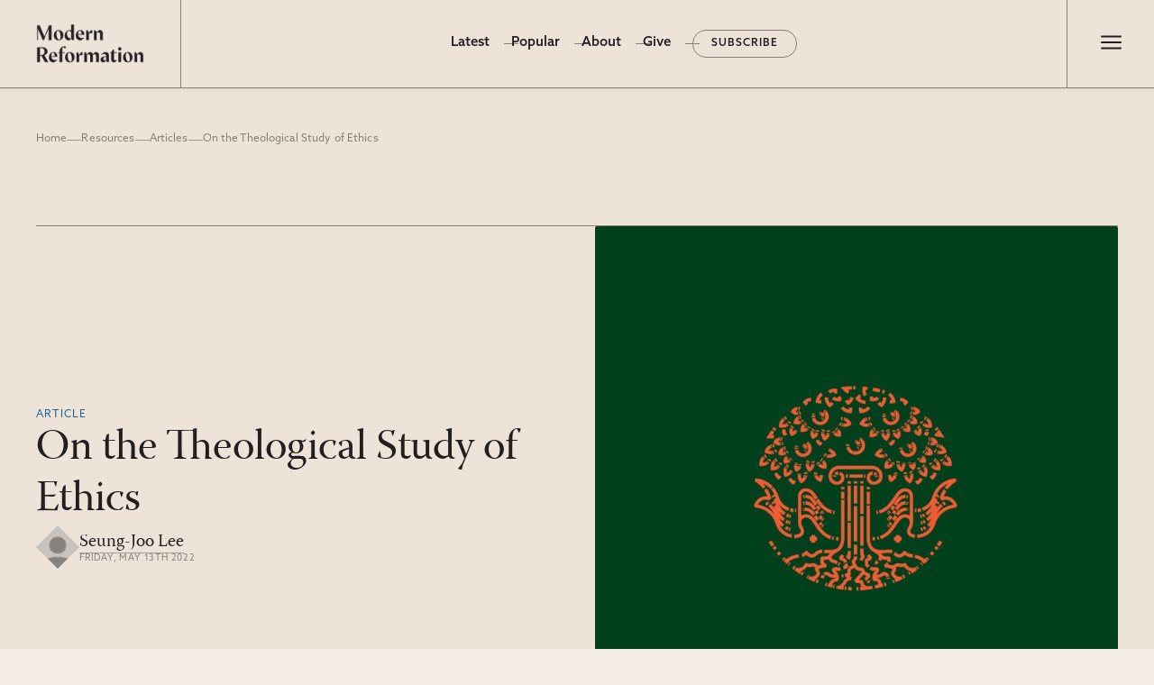

--- FILE ---
content_type: text/html; charset=utf-8
request_url: https://www.modernreformation.org/resources/articles/on-the-theological-study-of-ethics
body_size: 17279
content:
<!DOCTYPE html><html lang="en"><head><meta charSet="utf-8"/><meta name="viewport" content="width=device-width, initial-scale=1"/><link rel="preload" as="image" href="https://cdn.sanity.io/images/sxo7ym47/production/bc552822148365334eb2dcc08d509be97e2e99aa-1580x620.png?w=300"/><link rel="preload" as="image" href="https://cdn.sanity.io/images/sxo7ym47/production/2e9a2b060b1ca0fe50c55b2d832d0481c5277a56-400x400.jpg?w=80"/><link rel="preload" as="image" href="/_next/static/media/middle.53b4e437.png"/><link rel="preload" as="image" href="/_next/static/media/generic-user1.9ddc189f.webp?w=100"/><link rel="preload" as="image" href="https://cdn.sanity.io/images/sxo7ym47/production/f95958cffa66138c9344fe7d8bef646a327ede35-2560x2560.jpg?w=800"/><link rel="stylesheet" href="/_next/static/css/d3473cbe0027a79e.css" data-precedence="next"/><link rel="stylesheet" href="/_next/static/css/5ac8ae9630f06cb7.css" data-precedence="next"/><link rel="stylesheet" href="/_next/static/css/f1182f864c6a2e74.css" data-precedence="next"/><link rel="stylesheet" href="/_next/static/css/78becb5637dad2d5.css" data-precedence="next"/><link rel="stylesheet" href="/_next/static/css/24f373120d4e0d66.css" data-precedence="next"/><link rel="stylesheet" href="/_next/static/css/98ed8ac76c5aa358.css" data-precedence="next"/><link rel="stylesheet" href="/_next/static/css/dd30bc99b0786b68.css" data-precedence="next"/><link rel="preload" as="script" fetchPriority="low" href="/_next/static/chunks/webpack-62386b0032166f78.js"/><script src="/_next/static/chunks/fd9d1056-55baff51198ec3d0.js" async=""></script><script src="/_next/static/chunks/7023-06c514a83f8741c6.js" async=""></script><script src="/_next/static/chunks/main-app-b8d8f654a4c3de8b.js" async=""></script><script src="/_next/static/chunks/2060-5b20d05e8a6336a6.js" async=""></script><script src="/_next/static/chunks/231-ce5b6c1e89f462cb.js" async=""></script><script src="/_next/static/chunks/7328-d3d54b13daa0112d.js" async=""></script><script src="/_next/static/chunks/5223-63971e3b91a10aad.js" async=""></script><script src="/_next/static/chunks/6103-78a63bef52fd1cfd.js" async=""></script><script src="/_next/static/chunks/6319-1c428809453bca04.js" async=""></script><script src="/_next/static/chunks/app/(site)/layout-bedd2d9d76cf1981.js" async=""></script><script src="/_next/static/chunks/e37a0b60-59edab8140587b66.js" async=""></script><script src="/_next/static/chunks/4649-1c6a855bf2e3db79.js" async=""></script><script src="/_next/static/chunks/7893-7d68b51dd07c57ee.js" async=""></script><script src="/_next/static/chunks/9250-cd8e114ec50da9f1.js" async=""></script><script src="/_next/static/chunks/3065-3e850a8fbcdd9397.js" async=""></script><script src="/_next/static/chunks/5510-f36e817c8e35a321.js" async=""></script><script src="/_next/static/chunks/app/(site)/resources/%5Btype%5D/%5Bcslug%5D/page-3c28cabd1351cedd.js" async=""></script><script src="/_next/static/chunks/9081a741-928c816d95775740.js" async=""></script><script src="/_next/static/chunks/app/global-error-dc93e50870fe3bd6.js" async=""></script><link rel="preload" href="https://www.googletagmanager.com/gtag/js?id=G-672BKJ1T29" as="script"/><title>On the Theological Study of Ethics | Modern Reformation</title><meta name="description" content="Herman Bavinck (1854–1921) In his Reformed Ethics, Herman Bavinck (1854–1921) raised the question: “Is a Christian and Reformed ethic possible?” The answer he confidently provided was “most definitely,” and in the book he argued not for the possibility of Reformed ethics but also for its necessity. “[T]he life of Christ is implanted in us in […]"/><meta property="og:title" content="On the Theological Study of Ethics | Modern Reformation"/><meta property="og:description" content="Herman Bavinck (1854–1921) In his Reformed Ethics, Herman Bavinck (1854–1921) raised the question: “Is a Christian and Reformed ethic possible?” The answer he confidently provided was “most definitely,” and in the book he argued not for the possibility of Reformed ethics but also for its necessity. “[T]he life of Christ is implanted in us in […]"/><meta property="og:image" content="https://cdn.sanity.io/images/sxo7ym47/production/f95958cffa66138c9344fe7d8bef646a327ede35-2560x2560.jpg"/><meta name="twitter:card" content="summary_large_image"/><meta name="twitter:title" content="On the Theological Study of Ethics | Modern Reformation"/><meta name="twitter:description" content="Herman Bavinck (1854–1921) In his Reformed Ethics, Herman Bavinck (1854–1921) raised the question: “Is a Christian and Reformed ethic possible?” The answer he confidently provided was “most definitely,” and in the book he argued not for the possibility of Reformed ethics but also for its necessity. “[T]he life of Christ is implanted in us in […]"/><meta name="twitter:image" content="https://cdn.sanity.io/images/sxo7ym47/production/f95958cffa66138c9344fe7d8bef646a327ede35-2560x2560.jpg"/><link rel="icon" href="/favicon.ico" type="image/x-icon" sizes="256x256"/><meta name="next-size-adjust"/><link rel="stylesheet" href="https://use.typekit.net/naz5npo.css"/><script src="/_next/static/chunks/polyfills-78c92fac7aa8fdd8.js" noModule=""></script></head><body><header class="ma-section ma-header"><div class="ma-section-wrapper"><a class="ma-header__logo" href="/"><img src="https://cdn.sanity.io/images/sxo7ym47/production/bc552822148365334eb2dcc08d509be97e2e99aa-1580x620.png?w=300" alt="Modern Reformation logo" width="120" height="49"/></a><div class="ma-header__menu--desktop"><ul class="ma-menu"><li class="ma-menu__item"><a href="/home">Home</a></li><li class="ma-menu__item"><a class="undefined active-nav" href="/resources">Latest</a></li><li class="ma-menu__item"><a href="/popular">Popular</a></li><li class="ma-menu__item"><a href="/about">About</a></li><li class="ma-menu__item"><a href="/give">Give</a></li><li class="ma-menu__item"><a href="/subscribe">Subscribe</a></li></ul></div><div class="ma-header__drawer--toggle"><button class="drawer-toggle " id="toggle-button"><span aria-label="Menu" title="Main Menu"><svg class="ma-hamburger-icon ma-hamburger-icon--undefined" xmlns="http://www.w3.org/2000/svg" height="31" width="30" fill="#231F20"><path d="M4.25 22.5v-2.083h22.5V22.5H4.25Zm0-6.458v-2.084h22.5v2.084H4.25Zm0-6.459V7.5h22.5v2.083H4.25Z"></path></svg></span></button></div><nav class="ma-header__drawer "><ul class="ma-header__drawer__menu ma-header__drawer__menu--accent"><li class="ma-menu__item"><a href="/home">Home</a></li><li class="ma-menu__item"><a class="undefined active-nav" href="/resources">Latest</a></li><li class="ma-menu__item"><a href="/popular">Popular</a></li><li class="ma-menu__item"><a href="/about">About</a></li><li class="ma-menu__item"><a href="/give">Give</a></li><li class="ma-menu__item"><a href="/subscribe">Subscribe</a></li></ul><ul class="ma-header__drawer__menu ma-header__drawer__menu--main"><li class="ma-menu__item ma-menu__has-sub-menu"><div class="nav-parent">Archives</div><ul class="ma-menu__sub-menu "><li><a href="/resources/essays">Essays</a></li><li><a href="/resources/interviews">Interviews</a></li><li><a href="/resources/poems">Poems</a></li><li><a href="/resources/book-reviews">Book Reviews</a></li></ul></li><li class="ma-menu__item"><a href="/resources/topics">Topics</a></li><li class="ma-menu__item"><a href="/resources/authors">Authors</a></li><li class="ma-menu__item"><a href="/resources/issues">Print Issues</a></li><li class="ma-menu__item"><a href="/resources/series">Series</a></li></ul><form class="ma-header__drawer__search" action="/search"><input type="hidden" name="human" value="yes"/><input type="text" placeholder="Type to search and press enter" name="s"/></form></nav></div></header><main class="single-resource"><section class="ma-section ma-resource-banner ma-null ma-resource-banner--articles false null null"><div class="ma-section-wrapper ma-breadcrumbs-wrapper"><nav class="ma-breadcrumbs"><a href="/">Home</a><span class="ma-breadcrumbs__sep"></span><a href="/resources">Resources</a><span class="ma-breadcrumbs__sep"></span><a href="/resources/articles">Articles</a><span class="ma-breadcrumbs__sep"></span><span class="ma-breadcrumbs__current">On the Theological Study of Ethics</span></nav></div><div class="ma-section-wrapper"><div class="ma-resource-banner__content"><div class="ma-resource-banner__title-wrap"><h6 class="ma-resource-banner__type"><a href="/resources/articles">Article</a></h6><h1 class="ma-resource-banner__title ma-resource-banner__title--short">On the Theological Study of Ethics</h1></div><div class="ma-resource-banner__meta"><div class="ma-card__authors ma-card__meta ma-resource-authors"><div class="ma-card__author-images"><div class="ma-card__author-image"><img class="ma-card__author-image-img" src="/_next/static/media/generic-user1.9ddc189f.webp?w=100" alt="Seung-Joo Lee"/></div></div><div class="ma-card__meta-wrap"><div class="ma-card__meta-items"><div class="ma-card__author-name"><a href="/resources/authors/seung-joo-lee">Seung-Joo Lee</a></div><div class="ma-card__date">Friday, May 13th 2022</div></div></div></div></div></div><div class="ma-resource-banner__image"><img src="https://cdn.sanity.io/images/sxo7ym47/production/f95958cffa66138c9344fe7d8bef646a327ede35-2560x2560.jpg?w=800"/><span class="ma-resource-banner__image--credit"></span></div><svg xmlns="http://www.w3.org/2000/svg" class="ma-duotone" aria-hidden="true"><filter id="retrieve-duotone" x="-10%" y="-10%" width="120%" height="120%" filterUnits="objectBoundingBox" primitiveUnits="userSpaceOnUse" color-interpolation-filters="sRGB"><feColorMatrix type="matrix" values=".33 .33 .33 0 0 .33 .33 .33 0 0 .33 .33 .33 0 0 0 0 0 1 0" in="SourceGraphic" result="colormatrix"></feColorMatrix><feComponentTransfer in="colormatrix" result="componentTransfer"><feFuncR type="table" tableValues="0 0.95"></feFuncR><feFuncG type="table" tableValues="0.25 0.35"></feFuncG><feFuncB type="table" tableValues="0.11 0.19"></feFuncB><feFuncA type="table" tableValues="0 1"></feFuncA></feComponentTransfer><feBlend mode="normal" in="componentTransfer" in2="SourceGraphic" result="blend"></feBlend></filter></svg><svg xmlns="http://www.w3.org/2000/svg" class="ma-duotone" aria-hidden="true"><filter id="converse-duotone" x="-10%" y="-10%" width="120%" height="120%" filterUnits="objectBoundingBox" primitiveUnits="userSpaceOnUse" color-interpolation-filters="sRGB"><feColorMatrix type="matrix" values=".33 .33 .33 0 0 .33 .33 .33 0 0 .33 .33 .33 0 0 0 0 0 1 0" in="SourceGraphic" result="colormatrix"></feColorMatrix><feComponentTransfer in="colormatrix" result="componentTransfer"><feFuncR type="table" tableValues="0.24 0.85"></feFuncR><feFuncG type="table" tableValues="0.06 0.62"></feFuncG><feFuncB type="table" tableValues="0.2 0.16"></feFuncB><feFuncA type="table" tableValues="0 1"></feFuncA></feComponentTransfer><feBlend mode="normal" in="componentTransfer" in2="SourceGraphic" result="blend"></feBlend></filter></svg><svg xmlns="http://www.w3.org/2000/svg" class="ma-duotone" aria-hidden="true"><filter id="persuade-duotone" x="-10%" y="-10%" width="120%" height="120%" filterUnits="objectBoundingBox" primitiveUnits="userSpaceOnUse" color-interpolation-filters="sRGB"><feColorMatrix type="matrix" values=".33 .33 .33 0 0 .33 .33 .33 0 0 .33 .33 .33 0 0 0 0 0 1 0" in="SourceGraphic" result="colormatrix"></feColorMatrix><feComponentTransfer in="colormatrix" result="componentTransfer"><feFuncR type="table" tableValues="0 0.7"></feFuncR><feFuncG type="table" tableValues="0.2 0.82"></feFuncG><feFuncB type="table" tableValues="0.34 0.21"></feFuncB><feFuncA type="table" tableValues="0 1"></feFuncA></feComponentTransfer><feBlend mode="normal" in="componentTransfer" in2="SourceGraphic" result="blend"></feBlend></filter></svg><svg xmlns="http://www.w3.org/2000/svg" class="ma-duotone" aria-hidden="true"><filter id="engage-duotone" x="-10%" y="-10%" width="120%" height="120%" filterUnits="objectBoundingBox" primitiveUnits="userSpaceOnUse" color-interpolation-filters="sRGB"><feColorMatrix type="matrix" values=".33 .33 .33 0 0 .33 .33 .33 0 0 .33 .33 .33 0 0 0 0 0 1 0" in="SourceGraphic" result="colormatrix"></feColorMatrix><feComponentTransfer in="colormatrix" result="componentTransfer"><feFuncR type="table" tableValues="0.35 0.32"></feFuncR><feFuncG type="table" tableValues="0 0.75"></feFuncG><feFuncB type="table" tableValues="0 0.62"></feFuncB><feFuncA type="table" tableValues="0 1"></feFuncA></feComponentTransfer><feBlend mode="normal" in="componentTransfer" in2="SourceGraphic" result="blend"></feBlend></filter></svg></div></section><div class="ma-section ma-null ma-sg-resource-content ma-sg-resource-content--articles"><div class="ma-section-wrapper"><div class="ma-sg-resource-content__body"><div><h5>Herman Bavinck (1854–1921)</h5><p>In his <a href="http://bakerpublishinggroup.com/books/reformed-ethics-volume-1/380941"><em>Reformed Ethics</em></a>, Herman Bavinck (1854–1921) raised the question: “Is a Christian and Reformed ethic possible?” The answer he confidently provided was “most definitely,” and in the book he argued not for the possibility of Reformed ethics but also for its necessity. “[T]he life of Christ is implanted in us in a moral way and is developed, and the life of Christ manifests itself outwardly “(1.19–29). Then he pressed further and concerned himself with this question: “Are ethics and this practical theology [produced by Reformed scholastics] two distinct disciplines, or can they be handled together?” (1.20). It was important to face this question because ethics often pertained to <em>social norms</em>,whereas theology pertained to <em>religious norms</em>; ethics was about human actions, but dogmatics was about divine actions<em>. </em>Hence the two, some argued, would not fit together harmoniously and require a separate treatment, for the blending of the two would result in humanizing the sacred or divinizing the human. But Bavinck saw that, while acknowledging the difference, the best way to study ethics was to tether it to the study of dogmatics. Doing so avoids (at least) two dangerous pitfalls: on the one hand, it would not make the mistake of studying human actions insufficiently, since the study of ethics only as a dogmatic <em>locus</em> may fail to penetrate into the concrete conditions of human life; on the other hand, it would not make the mistake of treating human morals with Pelagian assumptions (1.20). As he so wonderfully put it:</p><blockquote>In dogmatics we are concerned with what God does for us and in us. In dogmatics God is everything. Dogmatics is a word from God to us, coming from outside us and above us; we are passive, listening, and opening ourselves to being directed by God. In ethics, we are interested in the question of what it is that God now expects of us when he does his work in us. What do we do for him? Here we are active, precisely because of and on the grounds of God’s deeds in us; we sing psalms in thanks and praise to God. In dogmatics, God descends to us; in ethics, we ascend to God. In dogmatics, he is ours; in ethics, we are his…. Dogmatics proceeds from God; ethics returns to God (1.22).</blockquote><h5>Pierre de la Place (ca. 1520–72)</h5><p>Now, this sort of conviction was not unique to Bavinck, of course. Pierre de la Place (ca. 1520–72), an influential Huguenot reformer who came to the Reformed faith through Calvin’s influence, also presented similar sentiments on the value of studying ethics from a theological standpoint. In his <a href="https://www.amazon.com/Philosophy-Sources-Modern-Economics-Ethics/dp/1949011062"><em>Right Use of Moral Philosophy</em></a> La Place first of all regarded the study of ethics or human morals as “the most profitable and necessary of all human sciences” (11). The reason is because ethics “treats of human morals and the way to cultivate them well, and it makes the human mind ready and renders it better disposed and prepared to receive the seed of civil and political virtues, and to live in closer unity” (11). Thus ethics, according to La Place, not only analyzes the rationale of good and bad actions, but also cultivates intellectual and moral virtues that altogether enhance one’s communal life, and the communal aspect of ethics is never to be dismissed here; for ethics, ideally speaking, deals with the moral order in empires, nations, villages, towns, cities, and families, and in so doing it provides the moral basis of laws and customs that govern those communal institutions.</p><p>Then he treated the differences between moral philosophy (i.e., ethics) and Christian doctrines. “Moral philosophy is,” La Place asserted, “nothing but an exposition of the law of nature by which everyone can see with considerable ease, pleasure, and contentment how the precepts and teachings of natural law are naturally imprinted on us, and by which everyone can tame and soften human morals and outward life, which had once been savage and fierce, finding the mean with reason as its compass and rejecting the extremes of excess and deficiency” (12). According to this definition moral philosophy is the study of natural law that is analyzed and appropriated by human beings in general, and it aims to unearth the rationale and motives of outward actions that impact the lives of other human beings. In short, moral philosophy, in this sense, is the study of human morals by using the means of natural reason, history, and science, and it was deemed as an excellent field of study for its ability to cultivate, again, one’s moral wisdom and virtues in the light of human communities, societies, and bodies.</p><p>Yet he argued that <strong>“</strong>it is no small error to view moral philosophy and Christian doctrine as one and the same thing” (13). The reason, La Place stated, is that “[m]oral philosophy is limited to certain precepts and teaching for outward action, and seeks to accustom and habituate people to them, so that it might lead them to a civil and political virtue, adorning and clothing them on the outside with a visible act, and looking for no more than an external and human righteousness” (13). “Christian doctrine,” on the other hand, “goes much further, unveils the will of God, and teaches us whatever belongs to a righteousness that is internal, spiritual, and divine, from which good works flow as from their proper source, even though God cannot receive them as pleasing to him in spite of the beauty with which they are adorned” (13). Thus according to La Place there is a notable difference between philosophy and theology, or ethics and dogmatics, and they cannot be confused haphazardly as they have different ends and emphases that aim at different goods of human lives.</p><p>Here, then, is the issue: why should they be studied together, despite their difference? One important reason is because the theological study of ethics enables people to order the ends of their actions in consideration of God: “just as human acts are diverse, so too are the ends, with some ends being more excellent than others… From this it follows that the more distant and remote the end, the more worthy and excellent it is, until from one end to the other one gradually arrives at the last and final end of all, which alone is to be loved and taken hold of for its own regard and sake, rather than for the sake of others” (16). In this view, theology provides the true account of the final end of all human actions, which is God’s glory and pleasure in him, and against that ultimate end all other subordinate ends can find their proper places in the order of human actions. Furthermore, this “Christian” way of approaching ethics captures a distinct order of actions that natural sciences cannot capture, and that is the order of God’s will “as it is exhibited to us in Jesus Christ, who came in the flesh to fulfill our righteousness in it, and by his merit to present us as righteous, innocent, and cleansed of all filth” (25–26). Thus, the value of studying ethics from a theological standpoint is, first of all, to learn how to order the ends of human actions in relationship to God, both internal and external kinds, and secondly, to learn the ideal of righteous life in Christ Jesus, as in him is the provision of true righteousness, from him is the precept of righteousness, and to him is the pathway of righteousness. The grace of Jesus Christ, in other words, provides the necessary context in which human actions are to be formed, cultivated, and ordered, and hence ethics is best studied if it is studied in conjunction with Christian dogmatics.</p><h5>Conclusion</h5><p>Of course, many other Reformed theologians of old also endeavoured to answer the question about the value of studying ethics theologically. We too face the question and ought to attempt to provide a satisfying answer on our own: Is a theological study of ethics important for Christians? If so, should it be a necessary component in theological learning? The ideal answer would no doubt be <em>yes</em>, but other questions still remain: what should we study, and how should we go about studying the order of human actions? One good answer in view of the insights above is that we Christians need to learn the theological account of the order of human actions in the light of the order of divine actions in Jesus Christ, so that true righteousness can be pursued by faith and obedience. In this way, ethics will depend on dogmatics, and dogmatics will enlighten ethics. And as Pierre de la Place and Herman Bavinck pointed out so well in their works, the life in Christ is a moral life that needs reflection, systematization, and cultivation, and a theological study of ethics is a very fitting discipline for such endeavour.</p><p><em>Dr. Seung-Joo Lee (PhD, Vrije Universiteit Amsterdam) is Academic Support Officer at Reformed Theological College in Melbourne and Pastoral Assistant at Knox Presbyterian Church of Eastern Australia.</em></p></div><div class="ma-resource-author__list"><div class="ma-resource-author"><img class="ma-resource-author__image" src="/_next/static/media/generic-user1.9ddc189f.webp?w=100" alt="Photo of Seung-Joo Lee"/><div class="ma-resource-author__text"><h5 class="ma-resource-author__name"><a href="/resources/authors/seung-joo-lee">Seung-Joo Lee</a></h5><div class="ma-resource-author__bio"></div></div></div></div><div class="ma-resource-date"><label>Date</label> <div class="ma-card__date">Friday, May 13th 2022</div></div></div></div></div><section class="ma-section ma-related-resources"><div class="ma-section-wrapper"><div class="ma-section-title"><h3 class="h4 ma-section-title__heading">Related Resources</h3></div><div class="ma-related-resources ma-card-grid auto-grid"><div class="ma-card ma-null ma-card--articles "><div class="ma-card__image"><a style="background-image:url(&#x27;https://cdn.sanity.io/images/sxo7ym47/production/7168b916d5a0df4dca16c78ca3939115dd2284ef-1170x480.jpg?w=600&amp;fit=crop&amp;auto=format&#x27;);background-position:50% 50%;background-repeat:no-repeat" class="ma-card__image-link" href="/resources/articles/the-mod-does-reformed-scholastic-theology-contradict-biblical-theology"><svg xmlns="http://www.w3.org/2000/svg" class="ma-duotone" aria-hidden="true"><filter id="retrieve-duotone" x="-10%" y="-10%" width="120%" height="120%" filterUnits="objectBoundingBox" primitiveUnits="userSpaceOnUse" color-interpolation-filters="sRGB"><feColorMatrix type="matrix" values=".33 .33 .33 0 0 .33 .33 .33 0 0 .33 .33 .33 0 0 0 0 0 1 0" in="SourceGraphic" result="colormatrix"></feColorMatrix><feComponentTransfer in="colormatrix" result="componentTransfer"><feFuncR type="table" tableValues="0 0.95"></feFuncR><feFuncG type="table" tableValues="0.25 0.35"></feFuncG><feFuncB type="table" tableValues="0.11 0.19"></feFuncB><feFuncA type="table" tableValues="0 1"></feFuncA></feComponentTransfer><feBlend mode="normal" in="componentTransfer" in2="SourceGraphic" result="blend"></feBlend></filter></svg><svg xmlns="http://www.w3.org/2000/svg" class="ma-duotone" aria-hidden="true"><filter id="converse-duotone" x="-10%" y="-10%" width="120%" height="120%" filterUnits="objectBoundingBox" primitiveUnits="userSpaceOnUse" color-interpolation-filters="sRGB"><feColorMatrix type="matrix" values=".33 .33 .33 0 0 .33 .33 .33 0 0 .33 .33 .33 0 0 0 0 0 1 0" in="SourceGraphic" result="colormatrix"></feColorMatrix><feComponentTransfer in="colormatrix" result="componentTransfer"><feFuncR type="table" tableValues="0.24 0.85"></feFuncR><feFuncG type="table" tableValues="0.06 0.62"></feFuncG><feFuncB type="table" tableValues="0.2 0.16"></feFuncB><feFuncA type="table" tableValues="0 1"></feFuncA></feComponentTransfer><feBlend mode="normal" in="componentTransfer" in2="SourceGraphic" result="blend"></feBlend></filter></svg><svg xmlns="http://www.w3.org/2000/svg" class="ma-duotone" aria-hidden="true"><filter id="persuade-duotone" x="-10%" y="-10%" width="120%" height="120%" filterUnits="objectBoundingBox" primitiveUnits="userSpaceOnUse" color-interpolation-filters="sRGB"><feColorMatrix type="matrix" values=".33 .33 .33 0 0 .33 .33 .33 0 0 .33 .33 .33 0 0 0 0 0 1 0" in="SourceGraphic" result="colormatrix"></feColorMatrix><feComponentTransfer in="colormatrix" result="componentTransfer"><feFuncR type="table" tableValues="0 0.7"></feFuncR><feFuncG type="table" tableValues="0.2 0.82"></feFuncG><feFuncB type="table" tableValues="0.34 0.21"></feFuncB><feFuncA type="table" tableValues="0 1"></feFuncA></feComponentTransfer><feBlend mode="normal" in="componentTransfer" in2="SourceGraphic" result="blend"></feBlend></filter></svg><svg xmlns="http://www.w3.org/2000/svg" class="ma-duotone" aria-hidden="true"><filter id="engage-duotone" x="-10%" y="-10%" width="120%" height="120%" filterUnits="objectBoundingBox" primitiveUnits="userSpaceOnUse" color-interpolation-filters="sRGB"><feColorMatrix type="matrix" values=".33 .33 .33 0 0 .33 .33 .33 0 0 .33 .33 .33 0 0 0 0 0 1 0" in="SourceGraphic" result="colormatrix"></feColorMatrix><feComponentTransfer in="colormatrix" result="componentTransfer"><feFuncR type="table" tableValues="0.35 0.32"></feFuncR><feFuncG type="table" tableValues="0 0.75"></feFuncG><feFuncB type="table" tableValues="0 0.62"></feFuncB><feFuncA type="table" tableValues="0 1"></feFuncA></feComponentTransfer><feBlend mode="normal" in="componentTransfer" in2="SourceGraphic" result="blend"></feBlend></filter></svg></a></div><div class="ma-card__content"><div class="ma-card__title-wrap"><a class="ma-card__type-label" href="/resources/articles">Articles</a><h3 class="ma-card__title"><a href="/resources/articles/the-mod-does-reformed-scholastic-theology-contradict-biblical-theology">Does Reformed Scholastic Theology Contradict Biblical Theology?</a></h3></div><div class="ma-card__excerpt"><div><p>Paul Oscar Kristeller (1905–99), an eminent scholar of the Renaissance thought and culture, left an enduring insight that in order to appreciate the intellectual accomplishments of Renaissance movements, one should not only look at the achievements of humanism but also of scholasticism. He warned against exaggerating the gulf between early modern humanists and scholastics by […]</p></div></div><div class="ma-card__authors ma-card__meta ma-resource-authors"><div class="ma-card__author-images"><div class="ma-card__author-image"><img class="ma-card__author-image-img" src="/_next/static/media/generic-user1.9ddc189f.webp?w=100" alt="Seung-Joo Lee"/></div></div><div class="ma-card__meta-wrap"><div class="ma-card__meta-items"><div class="ma-card__author-name"><a href="/resources/authors/seung-joo-lee">Seung-Joo Lee</a></div><div class="ma-card__date">Wednesday, August 26th 2020</div></div></div></div></div></div><div class="ma-card ma-null ma-card--articles "><div class="ma-card__image"><a style="background-image:url(&#x27;https://cdn.sanity.io/images/sxo7ym47/production/7f3cfdf7e14687b6340298ce6e3cc8021ee6ea11-2000x1125.jpg?w=600&amp;fit=crop&amp;auto=format&#x27;);background-position:50% 50%;background-repeat:no-repeat" class="ma-card__image-link" href="/resources/articles/god-alone-is-the-most-perfect-theologian"><svg xmlns="http://www.w3.org/2000/svg" class="ma-duotone" aria-hidden="true"><filter id="retrieve-duotone" x="-10%" y="-10%" width="120%" height="120%" filterUnits="objectBoundingBox" primitiveUnits="userSpaceOnUse" color-interpolation-filters="sRGB"><feColorMatrix type="matrix" values=".33 .33 .33 0 0 .33 .33 .33 0 0 .33 .33 .33 0 0 0 0 0 1 0" in="SourceGraphic" result="colormatrix"></feColorMatrix><feComponentTransfer in="colormatrix" result="componentTransfer"><feFuncR type="table" tableValues="0 0.95"></feFuncR><feFuncG type="table" tableValues="0.25 0.35"></feFuncG><feFuncB type="table" tableValues="0.11 0.19"></feFuncB><feFuncA type="table" tableValues="0 1"></feFuncA></feComponentTransfer><feBlend mode="normal" in="componentTransfer" in2="SourceGraphic" result="blend"></feBlend></filter></svg><svg xmlns="http://www.w3.org/2000/svg" class="ma-duotone" aria-hidden="true"><filter id="converse-duotone" x="-10%" y="-10%" width="120%" height="120%" filterUnits="objectBoundingBox" primitiveUnits="userSpaceOnUse" color-interpolation-filters="sRGB"><feColorMatrix type="matrix" values=".33 .33 .33 0 0 .33 .33 .33 0 0 .33 .33 .33 0 0 0 0 0 1 0" in="SourceGraphic" result="colormatrix"></feColorMatrix><feComponentTransfer in="colormatrix" result="componentTransfer"><feFuncR type="table" tableValues="0.24 0.85"></feFuncR><feFuncG type="table" tableValues="0.06 0.62"></feFuncG><feFuncB type="table" tableValues="0.2 0.16"></feFuncB><feFuncA type="table" tableValues="0 1"></feFuncA></feComponentTransfer><feBlend mode="normal" in="componentTransfer" in2="SourceGraphic" result="blend"></feBlend></filter></svg><svg xmlns="http://www.w3.org/2000/svg" class="ma-duotone" aria-hidden="true"><filter id="persuade-duotone" x="-10%" y="-10%" width="120%" height="120%" filterUnits="objectBoundingBox" primitiveUnits="userSpaceOnUse" color-interpolation-filters="sRGB"><feColorMatrix type="matrix" values=".33 .33 .33 0 0 .33 .33 .33 0 0 .33 .33 .33 0 0 0 0 0 1 0" in="SourceGraphic" result="colormatrix"></feColorMatrix><feComponentTransfer in="colormatrix" result="componentTransfer"><feFuncR type="table" tableValues="0 0.7"></feFuncR><feFuncG type="table" tableValues="0.2 0.82"></feFuncG><feFuncB type="table" tableValues="0.34 0.21"></feFuncB><feFuncA type="table" tableValues="0 1"></feFuncA></feComponentTransfer><feBlend mode="normal" in="componentTransfer" in2="SourceGraphic" result="blend"></feBlend></filter></svg><svg xmlns="http://www.w3.org/2000/svg" class="ma-duotone" aria-hidden="true"><filter id="engage-duotone" x="-10%" y="-10%" width="120%" height="120%" filterUnits="objectBoundingBox" primitiveUnits="userSpaceOnUse" color-interpolation-filters="sRGB"><feColorMatrix type="matrix" values=".33 .33 .33 0 0 .33 .33 .33 0 0 .33 .33 .33 0 0 0 0 0 1 0" in="SourceGraphic" result="colormatrix"></feColorMatrix><feComponentTransfer in="colormatrix" result="componentTransfer"><feFuncR type="table" tableValues="0.35 0.32"></feFuncR><feFuncG type="table" tableValues="0 0.75"></feFuncG><feFuncB type="table" tableValues="0 0.62"></feFuncB><feFuncA type="table" tableValues="0 1"></feFuncA></feComponentTransfer><feBlend mode="normal" in="componentTransfer" in2="SourceGraphic" result="blend"></feBlend></filter></svg></a></div><div class="ma-card__content"><div class="ma-card__title-wrap"><a class="ma-card__type-label" href="/resources/articles">Articles</a><h3 class="ma-card__title"><a href="/resources/articles/god-alone-is-the-most-perfect-theologian">God Alone is the Most Perfect Theologian</a></h3></div><div class="ma-card__excerpt"><div><p>Who is a theologian? What should a theologian do? Or, more fundamentally, what is theology? These are some of the most basic questions that theologians can grapple with, but they are never insignificant questions. Kevin Vanhoozer, for example, helpfully showed in his Letter to an Aspiring Theologian that answering those questions requires a deep awareness […]</p></div></div><div class="ma-card__authors ma-card__meta ma-resource-authors"><div class="ma-card__author-images"><div class="ma-card__author-image"><img class="ma-card__author-image-img" src="/_next/static/media/generic-user1.9ddc189f.webp?w=100" alt="Seung-Joo Lee"/></div></div><div class="ma-card__meta-wrap"><div class="ma-card__meta-items"><div class="ma-card__author-name"><a href="/resources/authors/seung-joo-lee">Seung-Joo Lee</a></div><div class="ma-card__date">Wednesday, November 18th 2020</div></div></div></div></div></div><div class="ma-card ma-null ma-card--articles "><div class="ma-card__image"><a style="background-image:url(&#x27;https://cdn.sanity.io/images/sxo7ym47/production/8f89a52112326969a1202a478159b10feee916a5-2000x1124.jpg?w=600&amp;fit=crop&amp;auto=format&#x27;);background-position:50% 50%;background-repeat:no-repeat" class="ma-card__image-link" href="/resources/articles/beatific-vision-and-moral-perfection-basic-categories-in-reformed-scholastic-ethics"><svg xmlns="http://www.w3.org/2000/svg" class="ma-duotone" aria-hidden="true"><filter id="retrieve-duotone" x="-10%" y="-10%" width="120%" height="120%" filterUnits="objectBoundingBox" primitiveUnits="userSpaceOnUse" color-interpolation-filters="sRGB"><feColorMatrix type="matrix" values=".33 .33 .33 0 0 .33 .33 .33 0 0 .33 .33 .33 0 0 0 0 0 1 0" in="SourceGraphic" result="colormatrix"></feColorMatrix><feComponentTransfer in="colormatrix" result="componentTransfer"><feFuncR type="table" tableValues="0 0.95"></feFuncR><feFuncG type="table" tableValues="0.25 0.35"></feFuncG><feFuncB type="table" tableValues="0.11 0.19"></feFuncB><feFuncA type="table" tableValues="0 1"></feFuncA></feComponentTransfer><feBlend mode="normal" in="componentTransfer" in2="SourceGraphic" result="blend"></feBlend></filter></svg><svg xmlns="http://www.w3.org/2000/svg" class="ma-duotone" aria-hidden="true"><filter id="converse-duotone" x="-10%" y="-10%" width="120%" height="120%" filterUnits="objectBoundingBox" primitiveUnits="userSpaceOnUse" color-interpolation-filters="sRGB"><feColorMatrix type="matrix" values=".33 .33 .33 0 0 .33 .33 .33 0 0 .33 .33 .33 0 0 0 0 0 1 0" in="SourceGraphic" result="colormatrix"></feColorMatrix><feComponentTransfer in="colormatrix" result="componentTransfer"><feFuncR type="table" tableValues="0.24 0.85"></feFuncR><feFuncG type="table" tableValues="0.06 0.62"></feFuncG><feFuncB type="table" tableValues="0.2 0.16"></feFuncB><feFuncA type="table" tableValues="0 1"></feFuncA></feComponentTransfer><feBlend mode="normal" in="componentTransfer" in2="SourceGraphic" result="blend"></feBlend></filter></svg><svg xmlns="http://www.w3.org/2000/svg" class="ma-duotone" aria-hidden="true"><filter id="persuade-duotone" x="-10%" y="-10%" width="120%" height="120%" filterUnits="objectBoundingBox" primitiveUnits="userSpaceOnUse" color-interpolation-filters="sRGB"><feColorMatrix type="matrix" values=".33 .33 .33 0 0 .33 .33 .33 0 0 .33 .33 .33 0 0 0 0 0 1 0" in="SourceGraphic" result="colormatrix"></feColorMatrix><feComponentTransfer in="colormatrix" result="componentTransfer"><feFuncR type="table" tableValues="0 0.7"></feFuncR><feFuncG type="table" tableValues="0.2 0.82"></feFuncG><feFuncB type="table" tableValues="0.34 0.21"></feFuncB><feFuncA type="table" tableValues="0 1"></feFuncA></feComponentTransfer><feBlend mode="normal" in="componentTransfer" in2="SourceGraphic" result="blend"></feBlend></filter></svg><svg xmlns="http://www.w3.org/2000/svg" class="ma-duotone" aria-hidden="true"><filter id="engage-duotone" x="-10%" y="-10%" width="120%" height="120%" filterUnits="objectBoundingBox" primitiveUnits="userSpaceOnUse" color-interpolation-filters="sRGB"><feColorMatrix type="matrix" values=".33 .33 .33 0 0 .33 .33 .33 0 0 .33 .33 .33 0 0 0 0 0 1 0" in="SourceGraphic" result="colormatrix"></feColorMatrix><feComponentTransfer in="colormatrix" result="componentTransfer"><feFuncR type="table" tableValues="0.35 0.32"></feFuncR><feFuncG type="table" tableValues="0 0.75"></feFuncG><feFuncB type="table" tableValues="0 0.62"></feFuncB><feFuncA type="table" tableValues="0 1"></feFuncA></feComponentTransfer><feBlend mode="normal" in="componentTransfer" in2="SourceGraphic" result="blend"></feBlend></filter></svg></a></div><div class="ma-card__content"><div class="ma-card__title-wrap"><a class="ma-card__type-label" href="/resources/articles">Articles</a><h3 class="ma-card__title"><a href="/resources/articles/beatific-vision-and-moral-perfection-basic-categories-in-reformed-scholastic-ethics">Beatific Vision and Moral Perfection: Basic Categories in Reformed Scholastic Ethics</a></h3></div><div class="ma-card__excerpt"><div><p>Franciscus Junius (1545–1602), a notable Reformed theologian in the tradition of Geneva, Heidelberg, and Leiden, is well known for his contributions to Reformed dogmatics. His employment of the terms “archetype” and “ectype” was so effective in discussing prolegomenal issues that even twentieth century Reformed theologians, such as Herman Bavinck and Louis Berkhof, reaffirmed the distinction’s […]</p></div></div><div class="ma-card__authors ma-card__meta ma-resource-authors"><div class="ma-card__author-images"><div class="ma-card__author-image"><img class="ma-card__author-image-img" src="/_next/static/media/generic-user1.9ddc189f.webp?w=100" alt="Seung-Joo Lee"/></div></div><div class="ma-card__meta-wrap"><div class="ma-card__meta-items"><div class="ma-card__author-name"><a href="/resources/authors/seung-joo-lee">Seung-Joo Lee</a></div><div class="ma-card__date">Monday, February 8th 2021</div></div></div></div></div></div><div class="ma-card ma-null ma-card--articles "><div class="ma-card__image"><a style="background-image:url(&#x27;https://cdn.sanity.io/images/sxo7ym47/production/926b4f86088098641f5d5bbac389f5534989e443-2000x1125.jpg?w=600&amp;fit=crop&amp;auto=format&#x27;);background-position:50% 50%;background-repeat:no-repeat" class="ma-card__image-link" href="/resources/articles/the-concursity-of-divine-providence"><svg xmlns="http://www.w3.org/2000/svg" class="ma-duotone" aria-hidden="true"><filter id="retrieve-duotone" x="-10%" y="-10%" width="120%" height="120%" filterUnits="objectBoundingBox" primitiveUnits="userSpaceOnUse" color-interpolation-filters="sRGB"><feColorMatrix type="matrix" values=".33 .33 .33 0 0 .33 .33 .33 0 0 .33 .33 .33 0 0 0 0 0 1 0" in="SourceGraphic" result="colormatrix"></feColorMatrix><feComponentTransfer in="colormatrix" result="componentTransfer"><feFuncR type="table" tableValues="0 0.95"></feFuncR><feFuncG type="table" tableValues="0.25 0.35"></feFuncG><feFuncB type="table" tableValues="0.11 0.19"></feFuncB><feFuncA type="table" tableValues="0 1"></feFuncA></feComponentTransfer><feBlend mode="normal" in="componentTransfer" in2="SourceGraphic" result="blend"></feBlend></filter></svg><svg xmlns="http://www.w3.org/2000/svg" class="ma-duotone" aria-hidden="true"><filter id="converse-duotone" x="-10%" y="-10%" width="120%" height="120%" filterUnits="objectBoundingBox" primitiveUnits="userSpaceOnUse" color-interpolation-filters="sRGB"><feColorMatrix type="matrix" values=".33 .33 .33 0 0 .33 .33 .33 0 0 .33 .33 .33 0 0 0 0 0 1 0" in="SourceGraphic" result="colormatrix"></feColorMatrix><feComponentTransfer in="colormatrix" result="componentTransfer"><feFuncR type="table" tableValues="0.24 0.85"></feFuncR><feFuncG type="table" tableValues="0.06 0.62"></feFuncG><feFuncB type="table" tableValues="0.2 0.16"></feFuncB><feFuncA type="table" tableValues="0 1"></feFuncA></feComponentTransfer><feBlend mode="normal" in="componentTransfer" in2="SourceGraphic" result="blend"></feBlend></filter></svg><svg xmlns="http://www.w3.org/2000/svg" class="ma-duotone" aria-hidden="true"><filter id="persuade-duotone" x="-10%" y="-10%" width="120%" height="120%" filterUnits="objectBoundingBox" primitiveUnits="userSpaceOnUse" color-interpolation-filters="sRGB"><feColorMatrix type="matrix" values=".33 .33 .33 0 0 .33 .33 .33 0 0 .33 .33 .33 0 0 0 0 0 1 0" in="SourceGraphic" result="colormatrix"></feColorMatrix><feComponentTransfer in="colormatrix" result="componentTransfer"><feFuncR type="table" tableValues="0 0.7"></feFuncR><feFuncG type="table" tableValues="0.2 0.82"></feFuncG><feFuncB type="table" tableValues="0.34 0.21"></feFuncB><feFuncA type="table" tableValues="0 1"></feFuncA></feComponentTransfer><feBlend mode="normal" in="componentTransfer" in2="SourceGraphic" result="blend"></feBlend></filter></svg><svg xmlns="http://www.w3.org/2000/svg" class="ma-duotone" aria-hidden="true"><filter id="engage-duotone" x="-10%" y="-10%" width="120%" height="120%" filterUnits="objectBoundingBox" primitiveUnits="userSpaceOnUse" color-interpolation-filters="sRGB"><feColorMatrix type="matrix" values=".33 .33 .33 0 0 .33 .33 .33 0 0 .33 .33 .33 0 0 0 0 0 1 0" in="SourceGraphic" result="colormatrix"></feColorMatrix><feComponentTransfer in="colormatrix" result="componentTransfer"><feFuncR type="table" tableValues="0.35 0.32"></feFuncR><feFuncG type="table" tableValues="0 0.75"></feFuncG><feFuncB type="table" tableValues="0 0.62"></feFuncB><feFuncA type="table" tableValues="0 1"></feFuncA></feComponentTransfer><feBlend mode="normal" in="componentTransfer" in2="SourceGraphic" result="blend"></feBlend></filter></svg></a></div><div class="ma-card__content"><div class="ma-card__title-wrap"><a class="ma-card__type-label" href="/resources/articles">Articles</a><h3 class="ma-card__title"><a href="/resources/articles/the-concursity-of-divine-providence">The Concursity of Divine Providence</a></h3></div><div class="ma-card__excerpt"><div><p>The Christian account of divine providence, Herman Bavinck (1854–1921) states, is not merely a true explanation of the world but also “a source of consolation and hope, of trust and courage, of humility and resignation… It is not a cosmological speculation but a glorious confession of faith” (RD, 2.594). Because of the vital link between the doctrine of […]</p></div></div><div class="ma-card__authors ma-card__meta ma-resource-authors"><div class="ma-card__author-images"><div class="ma-card__author-image"><img class="ma-card__author-image-img" src="/_next/static/media/generic-user1.9ddc189f.webp?w=100" alt="Seung-Joo Lee"/></div></div><div class="ma-card__meta-wrap"><div class="ma-card__meta-items"><div class="ma-card__author-name"><a href="/resources/authors/seung-joo-lee">Seung-Joo Lee</a></div><div class="ma-card__date">Monday, May 3rd 2021</div></div></div></div></div></div></div></div></section></main><div class="ma-prefooter ma-section"><div class="ma-section-wrapper"><div class="column ma-prefooter__quote"><blockquote class="ma-prefooter__quote--blockquote"><p class="ma-prefooter__quote--text">“Modern Reformation has championed confessional Reformation theology in an anti-confessional and anti-theological age.”</p><cite class="ma-prefooter__quote--attribution"><span class="ma-prefooter__quote--image"><img src="https://cdn.sanity.io/images/sxo7ym47/production/2e9a2b060b1ca0fe50c55b2d832d0481c5277a56-400x400.jpg?w=80" alt="Picture of J. Ligon Duncan, III"/></span><span class="ma-prefooter__quote--person"><span class="ma-prefooter__quote--name">J. Ligon Duncan, III</span><span class="ma-prefooter__quote--role">Senior Minister, First Presbyterian Church</span></span></cite></blockquote><div class="ma-button-group buttons-left center-left"><a class="ma-button ma-button--outline " href="https://modernreformation.org/about" target="_blank"><span class="ma-button__text">About MR</span></a></div></div><div class="column ma-prefooter__promo-image ma-mag-covers"><img src="/_next/static/media/middle.53b4e437.png" alt="Magazine Covers; Embodiment &amp; Technology"/></div><div class="column ma-prefooter__signup ma-signup"><h3 class="ma-section-title__heading h4">Modern Reformation</h3><p>Delivered straight to your inbox.</p><a class="ma-button ma-button--default " target="_self" href="/subscribe"><span class="ma-button__text">Subscribe to MR</span></a></div></div></div><footer class="ma-footer"><div class="ma-footer__start ma-section"><div class="ma-section-wrapper"><div class="ma-footer__logo"><img alt="Modern Reformation logo" loading="lazy" width="1580" height="620" decoding="async" data-nimg="1" style="color:transparent" srcSet="/_next/image?url=%2F_next%2Fstatic%2Fmedia%2FMR_Wordmark_White.67cf49c8.png&amp;w=1920&amp;q=75 1x, /_next/image?url=%2F_next%2Fstatic%2Fmedia%2FMR_Wordmark_White.67cf49c8.png&amp;w=3840&amp;q=75 2x" src="/_next/image?url=%2F_next%2Fstatic%2Fmedia%2FMR_Wordmark_White.67cf49c8.png&amp;w=3840&amp;q=75"/></div><ul class="ma-footer__menu ma-footer__menu--primary"><li class="ma-menu__item"><a href="/give">Give</a></li><li class="ma-menu__item"><a href="/subscribe">Subscribe</a></li><li class="ma-menu__item"><a href="https://store.solamedia.org/">Store</a></li><li class="ma-menu__item"><a href="/contact-us">Contact</a></li><li class="ma-menu__item"><a href="/contribute">Write for Us</a></li></ul><div class="ma-footer__social"><ul class="ma-footer__social-list"><li><a href="https://www.youtube.com/@solamediaorg" target="_blank" rel="nofollow" aria-label="Sola Media Youtube"><svg stroke="currentColor" fill="currentColor" stroke-width="0" viewBox="0 0 576 512" height="1em" width="1em" xmlns="http://www.w3.org/2000/svg"><path d="M549.655 124.083c-6.281-23.65-24.787-42.276-48.284-48.597C458.781 64 288 64 288 64S117.22 64 74.629 75.486c-23.497 6.322-42.003 24.947-48.284 48.597-11.412 42.867-11.412 132.305-11.412 132.305s0 89.438 11.412 132.305c6.281 23.65 24.787 41.5 48.284 47.821C117.22 448 288 448 288 448s170.78 0 213.371-11.486c23.497-6.321 42.003-24.171 48.284-47.821 11.412-42.867 11.412-132.305 11.412-132.305s0-89.438-11.412-132.305zm-317.51 213.508V175.185l142.739 81.205-142.739 81.201z"></path></svg></a></li><li><a href="https://www.instagram.com/solamediaorg" target="_blank" rel="nofollow" aria-label="Sola Media Instagram"><svg stroke="currentColor" fill="currentColor" stroke-width="0" viewBox="0 0 448 512" height="1em" width="1em" xmlns="http://www.w3.org/2000/svg"><path d="M224.1 141c-63.6 0-114.9 51.3-114.9 114.9s51.3 114.9 114.9 114.9S339 319.5 339 255.9 287.7 141 224.1 141zm0 189.6c-41.1 0-74.7-33.5-74.7-74.7s33.5-74.7 74.7-74.7 74.7 33.5 74.7 74.7-33.6 74.7-74.7 74.7zm146.4-194.3c0 14.9-12 26.8-26.8 26.8-14.9 0-26.8-12-26.8-26.8s12-26.8 26.8-26.8 26.8 12 26.8 26.8zm76.1 27.2c-1.7-35.9-9.9-67.7-36.2-93.9-26.2-26.2-58-34.4-93.9-36.2-37-2.1-147.9-2.1-184.9 0-35.8 1.7-67.6 9.9-93.9 36.1s-34.4 58-36.2 93.9c-2.1 37-2.1 147.9 0 184.9 1.7 35.9 9.9 67.7 36.2 93.9s58 34.4 93.9 36.2c37 2.1 147.9 2.1 184.9 0 35.9-1.7 67.7-9.9 93.9-36.2 26.2-26.2 34.4-58 36.2-93.9 2.1-37 2.1-147.8 0-184.8zM398.8 388c-7.8 19.6-22.9 34.7-42.6 42.6-29.5 11.7-99.5 9-132.1 9s-102.7 2.6-132.1-9c-19.6-7.8-34.7-22.9-42.6-42.6-11.7-29.5-9-99.5-9-132.1s-2.6-102.7 9-132.1c7.8-19.6 22.9-34.7 42.6-42.6 29.5-11.7 99.5-9 132.1-9s102.7-2.6 132.1 9c19.6 7.8 34.7 22.9 42.6 42.6 11.7 29.5 9 99.5 9 132.1s2.7 102.7-9 132.1z"></path></svg></a></li><li><a href="https://www.facebook.com/solamediaorg" target="_blank" rel="nofollow" aria-label="Sola Media Facebook"><svg stroke="currentColor" fill="currentColor" stroke-width="0" viewBox="0 0 512 512" height="1em" width="1em" xmlns="http://www.w3.org/2000/svg"><path d="M504 256C504 119 393 8 256 8S8 119 8 256c0 123.78 90.69 226.38 209.25 245V327.69h-63V256h63v-54.64c0-62.15 37-96.48 93.67-96.48 27.14 0 55.52 4.84 55.52 4.84v61h-31.28c-30.8 0-40.41 19.12-40.41 38.73V256h68.78l-11 71.69h-57.78V501C413.31 482.38 504 379.78 504 256z"></path></svg></a></li><li><a href="https://x.com/solamediaorg" target="_blank" rel="nofollow" aria-label="Sola Media Twitter"><svg stroke="currentColor" fill="currentColor" stroke-width="0" viewBox="0 0 512 512" height="1em" width="1em" xmlns="http://www.w3.org/2000/svg"><path d="M459.37 151.716c.325 4.548.325 9.097.325 13.645 0 138.72-105.583 298.558-298.558 298.558-59.452 0-114.68-17.219-161.137-47.106 8.447.974 16.568 1.299 25.34 1.299 49.055 0 94.213-16.568 130.274-44.832-46.132-.975-84.792-31.188-98.112-72.772 6.498.974 12.995 1.624 19.818 1.624 9.421 0 18.843-1.3 27.614-3.573-48.081-9.747-84.143-51.98-84.143-102.985v-1.299c13.969 7.797 30.214 12.67 47.431 13.319-28.264-18.843-46.781-51.005-46.781-87.391 0-19.492 5.197-37.36 14.294-52.954 51.655 63.675 129.3 105.258 216.365 109.807-1.624-7.797-2.599-15.918-2.599-24.04 0-57.828 46.782-104.934 104.934-104.934 30.213 0 57.502 12.67 76.67 33.137 23.715-4.548 46.456-13.32 66.599-25.34-7.798 24.366-24.366 44.833-46.132 57.827 21.117-2.273 41.584-8.122 60.426-16.243-14.292 20.791-32.161 39.308-52.628 54.253z"></path></svg></a></li></ul></div></div></div><div class="ma-footer__end ma-section"><div class="ma-section-wrapper"><div class="ma-footer__end--top"><div class="ma-footer__logo"><img alt="Sola Media logo" loading="lazy" width="386" height="73" decoding="async" data-nimg="1" style="color:transparent" srcSet="/_next/image?url=%2F_next%2Fstatic%2Fmedia%2Fsola-logo1.9f6d73af.png&amp;w=640&amp;q=75 1x, /_next/image?url=%2F_next%2Fstatic%2Fmedia%2Fsola-logo1.9f6d73af.png&amp;w=828&amp;q=75 2x" src="/_next/image?url=%2F_next%2Fstatic%2Fmedia%2Fsola-logo1.9f6d73af.png&amp;w=828&amp;q=75"/></div><ul class="ma-footer__menu ma-footer__menu--secondary"><li><a href="https://solamedia.org/leadership/" target="_blank" rel="nofollow">Leadership</a></li><li><a href="https://solamedia.org/careers/" target="_blank" rel="nofollow">Careers</a></li><li><a href="https://solamedia.org/terms-of-use/" target="_blank" rel="nofollow">Terms of Use</a></li><li><a href="https://solamedia.org/privacy-policy/" target="_blank" rel="nofollow">Privacy Policy</a></li></ul></div><div class="ma-footer__end--bottom"><div class="ma-footer__legal"><div class="ma-footer__legal--logo"><img alt="ECFA badge" loading="lazy" width="80" height="81" decoding="async" data-nimg="1" style="color:transparent" srcSet="/_next/image?url=%2F_next%2Fstatic%2Fmedia%2Fecfa-badge1.0da9059e.png&amp;w=96&amp;q=75 1x, /_next/image?url=%2F_next%2Fstatic%2Fmedia%2Fecfa-badge1.0da9059e.png&amp;w=256&amp;q=75 2x" src="/_next/image?url=%2F_next%2Fstatic%2Fmedia%2Fecfa-badge1.0da9059e.png&amp;w=256&amp;q=75"/></div>Copyright © 2023 Modern Reformation. All rights reserved. 13230 Evening Creek Dr S Ste 220-222 | San Diego, CA 92128. Contact us toll-free at: (833) 843-2673. Sola Media Group is a tax-exempt 501(c)(3) nonprofit organization, Federal ID # 27-0565982.</div><div class="ma-footer__credit"><a href="http://mereagency.com" target="_blank" rel="nofollow">Site by<!-- --> <img alt="Mere Agency Logo" loading="lazy" width="126" height="29" decoding="async" data-nimg="1" style="color:transparent" srcSet="/_next/image?url=%2F_next%2Fstatic%2Fmedia%2Fmere-logo-white1.31fca11f.png&amp;w=128&amp;q=75 1x, /_next/image?url=%2F_next%2Fstatic%2Fmedia%2Fmere-logo-white1.31fca11f.png&amp;w=256&amp;q=75 2x" src="/_next/image?url=%2F_next%2Fstatic%2Fmedia%2Fmere-logo-white1.31fca11f.png&amp;w=256&amp;q=75"/></a></div></div></div></div></footer><script src="/_next/static/chunks/webpack-62386b0032166f78.js" async=""></script><script>(self.__next_f=self.__next_f||[]).push([0]);self.__next_f.push([2,null])</script><script>self.__next_f.push([1,"1:HL[\"/_next/static/css/d3473cbe0027a79e.css\",\"style\"]\n2:HL[\"/_next/static/css/5ac8ae9630f06cb7.css\",\"style\"]\n3:HL[\"/_next/static/css/f1182f864c6a2e74.css\",\"style\"]\n4:HL[\"/_next/static/css/78becb5637dad2d5.css\",\"style\"]\n5:HL[\"/_next/static/css/24f373120d4e0d66.css\",\"style\"]\n6:HL[\"/_next/static/css/98ed8ac76c5aa358.css\",\"style\"]\n7:HL[\"/_next/static/css/dd30bc99b0786b68.css\",\"style\"]\n"])</script><script>self.__next_f.push([1,"8:I[95751,[],\"\"]\nb:I[39275,[],\"\"]\ne:I[61343,[],\"\"]\nf:I[84080,[\"2060\",\"static/chunks/2060-5b20d05e8a6336a6.js\",\"231\",\"static/chunks/231-ce5b6c1e89f462cb.js\",\"7328\",\"static/chunks/7328-d3d54b13daa0112d.js\",\"5223\",\"static/chunks/5223-63971e3b91a10aad.js\",\"6103\",\"static/chunks/6103-78a63bef52fd1cfd.js\",\"6319\",\"static/chunks/6319-1c428809453bca04.js\",\"7457\",\"static/chunks/app/(site)/layout-bedd2d9d76cf1981.js\"],\"\"]\n11:I[231,[\"1866\",\"static/chunks/e37a0b60-59edab8140587b66.js\",\"2060\",\"static/chunks/2060-5b20d05e8a6336a6.js\",\"231\",\"static/chunks/231-ce5b6c1e89f462cb.js\",\"7328\",\"static/chunks/7328-d3d54b13daa0112d.js\",\"4649\",\"static/chunks/4649-1c6a855bf2e3db79.js\",\"5223\",\"static/chunks/5223-63971e3b91a10aad.js\",\"7893\",\"static/chunks/7893-7d68b51dd07c57ee.js\",\"6103\",\"static/chunks/6103-78a63bef52fd1cfd.js\",\"9250\",\"static/chunks/9250-cd8e114ec50da9f1.js\",\"6319\",\"static/chunks/6319-1c428809453bca04.js\",\"3065\",\"static/chunks/3065-3e850a8fbcdd9397.js\",\"5510\",\"static/chunks/5510-f36e817c8e35a321.js\",\"8555\",\"static/chunks/app/(site)/resources/%5Btype%5D/%5Bcslug%5D/page-3c28cabd1351cedd.js\"],\"\"]\n14:I[21269,[\"2060\",\"static/chunks/2060-5b20d05e8a6336a6.js\",\"231\",\"static/chunks/231-ce5b6c1e89f462cb.js\",\"7328\",\"static/chunks/7328-d3d54b13daa0112d.js\",\"5223\",\"static/chunks/5223-63971e3b91a10aad.js\",\"6103\",\"static/chunks/6103-78a63bef52fd1cfd.js\",\"6319\",\"static/chunks/6319-1c428809453bca04.js\",\"7457\",\"static/chunks/app/(site)/layout-bedd2d9d76cf1981.js\"],\"default\"]\n16:I[79849,[\"2420\",\"static/chunks/9081a741-928c816d95775740.js\",\"2060\",\"static/chunks/2060-5b20d05e8a6336a6.js\",\"231\",\"static/chunks/231-ce5b6c1e89f462cb.js\",\"7328\",\"static/chunks/7328-d3d54b13daa0112d.js\",\"6319\",\"static/chunks/6319-1c428809453bca04.js\",\"6470\",\"static/chunks/app/global-error-dc93e50870fe3bd6.js\"],\"default\"]\nc:[\"type\",\"articles\",\"d\"]\nd:[\"cslug\",\"on-the-theological-study-of-ethics\",\"d\"]\n17:[]\n"])</script><script>self.__next_f.push([1,"0:[null,[\"$\",\"$L8\",null,{\"buildId\":\"bcsxTnhZbLgxLd-9GI9c2\",\"assetPrefix\":\"\",\"initialCanonicalUrl\":\"/resources/articles/on-the-theological-study-of-ethics\",\"initialTree\":[\"\",{\"children\":[\"(site)\",{\"children\":[\"resources\",{\"children\":[[\"type\",\"articles\",\"d\"],{\"children\":[[\"cslug\",\"on-the-theological-study-of-ethics\",\"d\"],{\"children\":[\"__PAGE__\",{}]}]}]}]},\"$undefined\",\"$undefined\",true]}],\"initialSeedData\":[\"\",{\"children\":[\"(site)\",{\"children\":[\"resources\",{\"children\":[[\"type\",\"articles\",\"d\"],{\"children\":[[\"cslug\",\"on-the-theological-study-of-ethics\",\"d\"],{\"children\":[\"__PAGE__\",{},[[\"$L9\",\"$La\"],null],null]},[\"$\",\"$Lb\",null,{\"parallelRouterKey\":\"children\",\"segmentPath\":[\"children\",\"(site)\",\"children\",\"resources\",\"children\",\"$c\",\"children\",\"$d\",\"children\"],\"error\":\"$undefined\",\"errorStyles\":\"$undefined\",\"errorScripts\":\"$undefined\",\"template\":[\"$\",\"$Le\",null,{}],\"templateStyles\":\"$undefined\",\"templateScripts\":\"$undefined\",\"notFound\":\"$undefined\",\"notFoundStyles\":\"$undefined\",\"styles\":[[\"$\",\"link\",\"0\",{\"rel\":\"stylesheet\",\"href\":\"/_next/static/css/f1182f864c6a2e74.css\",\"precedence\":\"next\",\"crossOrigin\":\"$undefined\"}],[\"$\",\"link\",\"1\",{\"rel\":\"stylesheet\",\"href\":\"/_next/static/css/78becb5637dad2d5.css\",\"precedence\":\"next\",\"crossOrigin\":\"$undefined\"}],[\"$\",\"link\",\"2\",{\"rel\":\"stylesheet\",\"href\":\"/_next/static/css/24f373120d4e0d66.css\",\"precedence\":\"next\",\"crossOrigin\":\"$undefined\"}],[\"$\",\"link\",\"3\",{\"rel\":\"stylesheet\",\"href\":\"/_next/static/css/98ed8ac76c5aa358.css\",\"precedence\":\"next\",\"crossOrigin\":\"$undefined\"}],[\"$\",\"link\",\"4\",{\"rel\":\"stylesheet\",\"href\":\"/_next/static/css/dd30bc99b0786b68.css\",\"precedence\":\"next\",\"crossOrigin\":\"$undefined\"}]]}],null]},[\"$\",\"$Lb\",null,{\"parallelRouterKey\":\"children\",\"segmentPath\":[\"children\",\"(site)\",\"children\",\"resources\",\"children\",\"$c\",\"children\"],\"error\":\"$undefined\",\"errorStyles\":\"$undefined\",\"errorScripts\":\"$undefined\",\"template\":[\"$\",\"$Le\",null,{}],\"templateStyles\":\"$undefined\",\"templateScripts\":\"$undefined\",\"notFound\":\"$undefined\",\"notFoundStyles\":\"$undefined\",\"styles\":null}],null]},[\"$\",\"$Lb\",null,{\"parallelRouterKey\":\"children\",\"segmentPath\":[\"children\",\"(site)\",\"children\",\"resources\",\"children\"],\"error\":\"$undefined\",\"errorStyles\":\"$undefined\",\"errorScripts\":\"$undefined\",\"template\":[\"$\",\"$Le\",null,{}],\"templateStyles\":\"$undefined\",\"templateScripts\":\"$undefined\",\"notFound\":\"$undefined\",\"notFoundStyles\":\"$undefined\",\"styles\":null}],null]},[[\"$\",\"html\",null,{\"lang\":\"en\",\"children\":[[\"$\",\"head\",null,{\"children\":[\"$\",\"link\",null,{\"rel\":\"stylesheet\",\"href\":\"https://use.typekit.net/naz5npo.css\"}]}],[\"$\",\"$Lf\",null,{\"src\":\"https://www.googletagmanager.com/gtag/js?id=G-672BKJ1T29\"}],[\"$\",\"$Lf\",null,{\"id\":\"google-analytics\",\"strategy\":\"afterInteractive\",\"children\":\"\\n                window.dataLayer = window.dataLayer || [];\\n                function gtag(){window.dataLayer.push(arguments);}\\n                gtag('js', new Date());\\n                gtag('config', 'G-672BKJ1T29');\\n            \"}],[\"$\",\"body\",null,{\"children\":[\"$L10\",[\"$\",\"$Lb\",null,{\"parallelRouterKey\":\"children\",\"segmentPath\":[\"children\",\"(site)\",\"children\"],\"error\":\"$undefined\",\"errorStyles\":\"$undefined\",\"errorScripts\":\"$undefined\",\"template\":[\"$\",\"$Le\",null,{}],\"templateStyles\":\"$undefined\",\"templateScripts\":\"$undefined\",\"notFound\":[\"$\",\"section\",null,{\"className\":\"ma-section ma-404\",\"children\":[[\"$\",\"h1\",null,{\"children\":\"404: Not Found\"}],[\"$\",\"h4\",null,{\"children\":\"Sorry, we couldn't find what you were looking for.\"}],[\"$\",\"$L11\",null,{\"className\":\"ma-button ma-button--default \",\"href\":\"/\",\"target\":\"_self\",\"children\":[\"$\",\"span\",null,{\"className\":\"ma-button__text\",\"children\":\"Return Home\"}]}]]}],\"notFoundStyles\":[],\"styles\":null}],\"$L12\",\"$L13\",[\"$\",\"$L14\",null,{}]]}]]}],null],null]},[\"$\",\"$Lb\",null,{\"parallelRouterKey\":\"children\",\"segmentPath\":[\"children\"],\"error\":\"$undefined\",\"errorStyles\":\"$undefined\",\"errorScripts\":\"$undefined\",\"template\":[\"$\",\"$Le\",null,{}],\"templateStyles\":\"$undefined\",\"templateScripts\":\"$undefined\",\"notFound\":[[\"$\",\"title\",null,{\"children\":\"404: This page could not be found.\"}],[\"$\",\"div\",null,{\"style\":{\"fontFamily\":\"system-ui,\\\"Segoe UI\\\",Roboto,Helvetica,Arial,sans-serif,\\\"Apple Color Emoji\\\",\\\"Segoe UI Emoji\\\"\",\"height\":\"100vh\",\"textAlign\":\"center\",\"display\":\"flex\",\"flexDirection\":\"column\",\"alignItems\":\"center\",\"justifyContent\":\"center\"},\"children\":[\"$\",\"div\",null,{\"children\":[[\"$\",\"style\",null,{\"dangerouslySetInnerHTML\":{\"__html\":\"body{color:#000;background:#fff;margin:0}.next-error-h1{border-right:1px solid rgba(0,0,0,.3)}@media (prefers-color-scheme:dark){body{color:#fff;background:#000}.next-error-h1{border-right:1px solid rgba(255,255,255,.3)}}\"}}],[\"$\",\"h1\",null,{\"className\":\"next-error-h1\",\"style\":{\"display\":\"inline-block\",\"margin\":\"0 20px 0 0\",\"padding\":\"0 23px 0 0\",\"fontSize\":24,\"fontWeight\":500,\"verticalAlign\":\"top\",\"lineHeight\":\"49px\"},\"children\":\"404\"}],[\"$\",\"div\",null,{\"style\":{\"display\":\"inline-block\"},\"children\":[\"$\",\"h2\",null,{\"style\":{\"fontSize\":14,\"fontWeight\":400,\"lineHeight\":\"49px\",\"margin\":0},\"children\":\"This page could not be found.\"}]}]]}]}]],\"notFoundStyles\":[],\"styles\":[[\"$\",\"link\",\"0\",{\"rel\":\"stylesheet\",\"href\":\"/_next/static/css/d3473cbe0027a79e.css\",\"precedence\":\"next\",\"crossOrigin\":\"$undefined\"}],[\"$\",\"link\",\"1\",{\"rel\":\"stylesheet\",\"href\":\"/_next/static/css/5ac8ae9630f06cb7.css\",\"precedence\":\"next\",\"crossOrigin\":\"$undefined\"}]]}],null],\"couldBeIntercepted\":false,\"initialHead\":[false,\"$L15\"],\"globalErrorComponent\":\"$16\",\"missingSlots\":\"$W17\"}]]\n"])</script><script>self.__next_f.push([1,"18:I[22378,[\"2060\",\"static/chunks/2060-5b20d05e8a6336a6.js\",\"231\",\"static/chunks/231-ce5b6c1e89f462cb.js\",\"7328\",\"static/chunks/7328-d3d54b13daa0112d.js\",\"5223\",\"static/chunks/5223-63971e3b91a10aad.js\",\"6103\",\"static/chunks/6103-78a63bef52fd1cfd.js\",\"6319\",\"static/chunks/6319-1c428809453bca04.js\",\"7457\",\"static/chunks/app/(site)/layout-bedd2d9d76cf1981.js\"],\"default\"]\n19:I[79740,[\"2060\",\"static/chunks/2060-5b20d05e8a6336a6.js\",\"231\",\"static/chunks/231-ce5b6c1e89f462cb.js\",\"7328\",\"static/chunks/7328-d3d54b13daa0112d.js\",\"5223\",\"static/chunks/5223-63971e3b91a10aad.js\",\"6103\",\"static/chunks/6103-78a63bef52fd1cfd.js\",\"6319\",\"static/chunks/6319-1c428809453bca04.js\",\"7457\",\"static/chunks/app/(site)/layout-bedd2d9d76cf1981.js\"],\"default\"]\n1b:{\"child_nav_items\":null,\"custom_link\":null,\"internal_link\":\"home\",\"link_label\":\"Home\"}\n1c:{\"child_nav_items\":null,\"custom_link\":\"/resources\",\"internal_link\":null,\"link_label\":\"Latest\"}\n1d:{\"child_nav_items\":null,\"custom_link\":\"/popular\",\"internal_link\":null,\"link_label\":\"Popular\"}\n1e:{\"child_nav_items\":null,\"custom_link\":null,\"internal_link\":\"about\",\"link_label\":\"About\"}\n1f:{\"child_nav_items\":null,\"custom_link\":null,\"internal_link\":\"give\",\"link_label\":\"Give\"}\n20:{\"child_nav_items\":null,\"custom_link\":null,\"internal_link\":\"subscribe\",\"link_label\":\"Subscribe\"}\n1a:[\"$1b\",\"$1c\",\"$1d\",\"$1e\",\"$1f\",\"$20\"]\n10:[false,[\"$\",\"header\",null,{\"className\":\"ma-section ma-header\",\"children\":[\"$\",\"div\",null,{\"className\":\"ma-section-wrapper\",\"children\":[[\"$\",\"$L11\",null,{\"href\":\"/\",\"className\":\"ma-header__logo\",\"children\":[\"$\",\"img\",null,{\"src\":\"https://cdn.sanity.io/images/sxo7ym47/production/bc552822148365334eb2dcc08d509be97e2e99aa-1580x620.png?w=300\",\"alt\":\"Modern Reformation logo\",\"width\":120,\"height\":49}]}],[\"$\",\"$L18\",null,{\"navItems\":[{\"child_nav_items\":null,\"custom_link\":null,\"internal_link\":\"home\",\"link_label\":\"Home\"},{\"child_nav_items\":null,\"custom_link\":\"/resources\",\"internal_link\":null,\"link_label\":\"Latest\"},{\"child_nav_items\":null,\"custom_link\":\"/popular\",\"internal_link\":null,\"link_label\":\""])</script><script>self.__next_f.push([1,"Popular\"},{\"child_nav_items\":null,\"custom_link\":null,\"internal_link\":\"about\",\"link_label\":\"About\"},{\"child_nav_items\":null,\"custom_link\":null,\"internal_link\":\"give\",\"link_label\":\"Give\"},{\"child_nav_items\":null,\"custom_link\":null,\"internal_link\":\"subscribe\",\"link_label\":\"Subscribe\"}]}],[\"$\",\"$L19\",null,{\"navItems\":\"$1a\",\"drawerItems\":[{\"child_nav_items\":[{\"custom_link\":\"/resources/essays\",\"internal_link\":null,\"link_label\":\"Essays\"},{\"custom_link\":\"/resources/interviews\",\"internal_link\":null,\"link_label\":\"Interviews\"},{\"custom_link\":\"/resources/poems\",\"internal_link\":null,\"link_label\":\"Poems\"},{\"custom_link\":\"/resources/book-reviews\",\"internal_link\":null,\"link_label\":\"Book Reviews\"}],\"custom_link\":null,\"internal_link\":null,\"link_label\":\"Archives\"},{\"child_nav_items\":null,\"custom_link\":\"/resources/topics\",\"internal_link\":null,\"link_label\":\"Topics\"},{\"child_nav_items\":null,\"custom_link\":\"/resources/authors\",\"internal_link\":null,\"link_label\":\"Authors\"},{\"child_nav_items\":null,\"custom_link\":\"/resources/issues\",\"internal_link\":null,\"link_label\":\"Print Issues\"},{\"child_nav_items\":null,\"custom_link\":\"/resources/series/\",\"internal_link\":null,\"link_label\":\"Series\"}]}]]}]}]]\n12:[\"$\",\"div\",null,{\"className\":\"ma-prefooter ma-section\",\"children\":[\"$\",\"div\",null,{\"className\":\"ma-section-wrapper\",\"children\":[[\"$\",\"div\",null,{\"className\":\"column ma-prefooter__quote\",\"children\":[[\"$\",\"blockquote\",null,{\"className\":\"ma-prefooter__quote--blockquote\",\"children\":[[\"$\",\"p\",null,{\"className\":\"ma-prefooter__quote--text\",\"children\":\"“Modern Reformation has championed confessional Reformation theology in an anti-confessional and anti-theological age.”\"}],[\"$\",\"cite\",null,{\"className\":\"ma-prefooter__quote--attribution\",\"children\":[[\"$\",\"span\",null,{\"className\":\"ma-prefooter__quote--image\",\"children\":[\"$\",\"img\",null,{\"src\":\"https://cdn.sanity.io/images/sxo7ym47/production/2e9a2b060b1ca0fe50c55b2d832d0481c5277a56-400x400.jpg?w=80\",\"alt\":\"Picture of J. Ligon Duncan, III\"}]}],[\"$\",\"span\",null,{\"className\":\"ma-prefooter__quote--person\",\"child"])</script><script>self.__next_f.push([1,"ren\":[[\"$\",\"span\",null,{\"className\":\"ma-prefooter__quote--name\",\"children\":\"J. Ligon Duncan, III\"}],[\"$\",\"span\",null,{\"className\":\"ma-prefooter__quote--role\",\"children\":\"Senior Minister, First Presbyterian Church\"}]]}]]}]]}],[\"$\",\"div\",null,{\"className\":\"ma-button-group buttons-left center-left\",\"children\":[[\"$\",\"a\",null,{\"className\":\"ma-button ma-button--outline \",\"href\":\"https://modernreformation.org/about\",\"target\":\"_blank\",\"children\":[\"$\",\"span\",null,{\"className\":\"ma-button__text\",\"children\":\"About MR\"}]}],null]}]]}],[\"$\",\"div\",null,{\"className\":\"column ma-prefooter__promo-image ma-mag-covers\",\"children\":[\"$\",\"img\",null,{\"src\":\"/_next/static/media/middle.53b4e437.png\",\"alt\":\"Magazine Covers; Embodiment \u0026 Technology\"}]}],[\"$\",\"div\",null,{\"className\":\"column ma-prefooter__signup ma-signup\",\"children\":[[\"$\",\"h3\",null,{\"className\":\"ma-section-title__heading h4\",\"children\":\"Modern Reformation\"}],[\"$\",\"p\",null,{\"children\":\"Delivered straight to your inbox.\"}],[\"$\",\"$L11\",null,{\"className\":\"ma-button ma-button--default \",\"href\":\"/subscribe\",\"target\":\"_self\",\"children\":[\"$\",\"span\",null,{\"className\":\"ma-button__text\",\"children\":\"Subscribe to MR\"}]}]]}]]}]}]\n"])</script><script>self.__next_f.push([1,"21:I[77806,[\"1866\",\"static/chunks/e37a0b60-59edab8140587b66.js\",\"2060\",\"static/chunks/2060-5b20d05e8a6336a6.js\",\"231\",\"static/chunks/231-ce5b6c1e89f462cb.js\",\"7328\",\"static/chunks/7328-d3d54b13daa0112d.js\",\"4649\",\"static/chunks/4649-1c6a855bf2e3db79.js\",\"5223\",\"static/chunks/5223-63971e3b91a10aad.js\",\"7893\",\"static/chunks/7893-7d68b51dd07c57ee.js\",\"6103\",\"static/chunks/6103-78a63bef52fd1cfd.js\",\"9250\",\"static/chunks/9250-cd8e114ec50da9f1.js\",\"6319\",\"static/chunks/6319-1c428809453bca04.js\",\"3065\",\"static/chunks/3065-3e850a8fbcdd9397.js\",\"5510\",\"static/chunks/5510-f36e817c8e35a321.js\",\"8555\",\"static/chunks/app/(site)/resources/%5Btype%5D/%5Bcslug%5D/page-3c28cabd1351cedd.js\"],\"default\"]\n25:I[55510,[\"1866\",\"static/chunks/e37a0b60-59edab8140587b66.js\",\"2060\",\"static/chunks/2060-5b20d05e8a6336a6.js\",\"231\",\"static/chunks/231-ce5b6c1e89f462cb.js\",\"7328\",\"static/chunks/7328-d3d54b13daa0112d.js\",\"4649\",\"static/chunks/4649-1c6a855bf2e3db79.js\",\"5223\",\"static/chunks/5223-63971e3b91a10aad.js\",\"7893\",\"static/chunks/7893-7d68b51dd07c57ee.js\",\"6103\",\"static/chunks/6103-78a63bef52fd1cfd.js\",\"9250\",\"static/chunks/9250-cd8e114ec50da9f1.js\",\"6319\",\"static/chunks/6319-1c428809453bca04.js\",\"3065\",\"static/chunks/3065-3e850a8fbcdd9397.js\",\"5510\",\"static/chunks/5510-f36e817c8e35a321.js\",\"8555\",\"static/chunks/app/(site)/resources/%5Btype%5D/%5Bcslug%5D/page-3c28cabd1351cedd.js\"],\"default\"]\n5a:I[55306,[\"1866\",\"static/chunks/e37a0b60-59edab8140587b66.js\",\"2060\",\"static/chunks/2060-5b20d05e8a6336a6.js\",\"231\",\"static/chunks/231-ce5b6c1e89f462cb.js\",\"7328\",\"static/chunks/7328-d3d54b13daa0112d.js\",\"4649\",\"static/chunks/4649-1c6a855bf2e3db79.js\",\"5223\",\"static/chunks/5223-63971e3b91a10aad.js\",\"7893\",\"static/chunks/7893-7d68b51dd07c57ee.js\",\"6103\",\"static/chunks/6103-78a63bef52fd1cfd.js\",\"9250\",\"static/chunks/9250-cd8e114ec50da9f1.js\",\"6319\",\"static/chunks/6319-1c428809453bca04.js\",\"3065\",\"static/chunks/3065-3e850a8fbcdd9397.js\",\"5510\",\"static/chunks/5510-f36e817c8e35a321.js\",\"8555\",\"static/chunks/app/(site)/resources/%5Btype%5D/%5Bcslug%5D/page"])</script><script>self.__next_f.push([1,"-3c28cabd1351cedd.js\"],\"default\"]\n5b:I[38173,[\"1866\",\"static/chunks/e37a0b60-59edab8140587b66.js\",\"2060\",\"static/chunks/2060-5b20d05e8a6336a6.js\",\"231\",\"static/chunks/231-ce5b6c1e89f462cb.js\",\"7328\",\"static/chunks/7328-d3d54b13daa0112d.js\",\"4649\",\"static/chunks/4649-1c6a855bf2e3db79.js\",\"5223\",\"static/chunks/5223-63971e3b91a10aad.js\",\"7893\",\"static/chunks/7893-7d68b51dd07c57ee.js\",\"6103\",\"static/chunks/6103-78a63bef52fd1cfd.js\",\"9250\",\"static/chunks/9250-cd8e114ec50da9f1.js\",\"6319\",\"static/chunks/6319-1c428809453bca04.js\",\"3065\",\"static/chunks/3065-3e850a8fbcdd9397.js\",\"5510\",\"static/chunks/5510-f36e817c8e35a321.js\",\"8555\",\"static/chunks/app/(site)/resources/%5Btype%5D/%5Bcslug%5D/page-3c28cabd1351cedd.js\"],\"Image\"]\n5c:I[36937,[\"2060\",\"static/chunks/2060-5b20d05e8a6336a6.js\",\"231\",\"static/chunks/231-ce5b6c1e89f462cb.js\",\"7328\",\"static/chunks/7328-d3d54b13daa0112d.js\",\"5223\",\"static/chunks/5223-63971e3b91a10aad.js\",\"6103\",\"static/chunks/6103-78a63bef52fd1cfd.js\",\"6319\",\"static/chunks/6319-1c428809453bca04.js\",\"7457\",\"static/chunks/app/(site)/layout-bedd2d9d76cf1981.js\"],\"default\"]\n22:T460,Then he treated the differences between moral philosophy (i.e., ethics) and Christian doctrines. “Moral philosophy is,” La Place asserted, “nothing but an exposition of the law of nature by which everyone can see with considerable ease, pleasure, and contentment how the precepts and teachings of natural law are naturally imprinted on us, and by which everyone can tame and soften human morals and outward life, which had once been savage and fierce, finding the mean with reason as its compass and rejecting the extremes of excess and deficiency” (12). According to this definition moral philosophy is the study of natural law that is analyzed and appropriated by human beings in general, and it aims to unearth the rationale and motives of outward actions that impact the lives of other human beings. In short, moral philosophy, in this sense, is the study of human morals by using the means of natural reason, history, and science,"])</script><script>self.__next_f.push([1," and it was deemed as an excellent field of study for its ability to cultivate, again, one’s moral wisdom and virtues in the light of human communities, societies, and bodies.23:T42d,it is no small error to view moral philosophy and Christian doctrine as one and the same thing” (13). The reason, La Place stated, is that “[m]oral philosophy is limited to certain precepts and teaching for outward action, and seeks to accustom and habituate people to them, so that it might lead them to a civil and political virtue, adorning and clothing them on the outside with a visible act, and looking for no more than an external and human righteousness” (13). “Christian doctrine,” on the other hand, “goes much further, unveils the will of God, and teaches us whatever belongs to a righteousness that is internal, spiritual, and divine, from which good works flow as from their proper source, even though God cannot receive them as pleasing to him in spite of the beauty with which they are adorned” (13). Thus according to La Place there is a notable difference between philosophy and theology, or ethics and dogmatics, and they cannot be confused haphazardly as they have different ends and emphases that aim at different goods of human lives.24:T75c,Here, then, is the issue: why should they be studied together, despite their difference? One important reason is because the theological study of ethics enables people to order the ends of their actions in consideration of God: “just as human acts are diverse, so too are the ends, with some ends being more excellent than others… From this it follows that the more distant and remote the end, the more worthy and excellent it is, until from one end to the other one gradually arrives at the last and final end of all, which alone is to be loved and taken hold of for its own regard and sake, rather than for the sake of others” (16). In this view, theology provides the true account of the final end of all human actions, which is God’s glory and pleasure in him, and against t"])</script><script>self.__next_f.push([1,"hat ultimate end all other subordinate ends can find their proper places in the order of human actions. Furthermore, this “Christian” way of approaching ethics captures a distinct order of actions that natural sciences cannot capture, and that is the order of God’s will “as it is exhibited to us in Jesus Christ, who came in the flesh to fulfill our righteousness in it, and by his merit to present us as righteous, innocent, and cleansed of all filth” (25–26). Thus, the value of studying ethics from a theological standpoint is, first of all, to learn how to order the ends of human actions in relationship to God, both internal and external kinds, and secondly, to learn the ideal of righteous life in Christ Jesus, as in him is the provision of true righteousness, from him is the precept of righteousness, and to him is the pathway of righteousness. The grace of Jesus Christ, in other words, provides the necessary context in which human actions are to be formed, cultivated, and ordered, and hence ethics is best studied if it is studied in conjunction with Christian dogmatics.28:{\"author_bio\":null,\"author_image\":null,\"slug\":\"seung-joo-lee\",\"title\":\"Seung-Joo Lee\"}\n27:[\"$28\"]\n2d:[]\n2c:{\"_key\":\"93e4be05ed890\",\"_type\":\"span\",\"marks\":\"$2d\",\"text\":\"Paul Oscar Kristeller (1905–99), an eminent scholar of the Renaissance thought and culture, left an enduring insight that in order to appreciate the intellectual accomplishments of Renaissance movements, one should not only look at the achievements of humanism but also of scholasticism. He warned against exaggerating the gulf between early modern humanists and scholastics by […]\"}\n2b:[\"$2c\"]\n2e:[]\n2a:{\"_key\":\"93e4be05ed89\",\"_type\":\"block\",\"children\":\"$2b\",\"markDefs\":\"$2e\",\"style\":\"normal\"}\n29:[\"$2a\"]\n30:{\"_ref\":\"image-7168b916d5a0df4dca16c78ca3939115dd2284ef-1170x480-jpg\",\"_type\":\"reference\"}\n2f:{\"_type\":\"image\",\"asset\":\"$30\"}\n31:{\"name\":\"Articles\",\"singular_name\":\"Article\",\"slug\":\"articles\"}\n32:[]\n26:{\"audio_file\":null,\"audio_link\":null,\"author\":\"$27\",\"download_li"])</script><script>self.__next_f.push([1,"nk\":null,\"excerpt\":\"$29\",\"featured_resource\":null,\"issue\":null,\"issue_theme\":null,\"primary_topic\":null,\"promo_image\":\"$2f\",\"promo_image_alt\":null,\"promo_image_credit\":null,\"promo_image_crop\":null,\"promo_image_hotspot\":null,\"publish_date\":\"2020-08-26T17:00:41.000Z\",\"remove_duotone\":null,\"resource_type\":\"$31\",\"series\":\"$32\",\"slug\":\"articles/the-mod-does-reformed-scholastic-theology-contradict-biblical-theology\",\"title\":\"Does Reformed Scholastic Theology Contradict Biblical Theology?\",\"video_link\":null}\n35:{\"author_bio\":null,\"author_image\":null,\"slug\":\"seung-joo-lee\",\"title\":\"Seung-Joo Lee\"}\n34:[\"$35\"]\n3a:[]\n39:{\"_key\":\"e16a0d55d82e0\",\"_type\":\"span\",\"marks\":\"$3a\",\"text\":\"Who is a theologian? What should a theologian do? Or, more fundamentally, what is theology? These are some of the most basic questions that theologians can grapple with, but they are never insignificant questions. Kevin Vanhoozer, for example, helpfully showed in his Letter to an Aspiring Theologian that answering those questions requires a deep awareness […]\"}\n38:[\"$39\"]\n3b:[]\n37:{\"_key\":\"e16a0d55d82e\",\"_type\":\"block\",\"children\":\"$38\",\"markDefs\":\"$3b\",\"style\":\"normal\"}\n36:[\"$37\"]\n3d:{\"_ref\":\"image-7f3cfdf7e14687b6340298ce6e3cc8021ee6ea11-2000x1125-jpg\",\"_type\":\"reference\"}\n3c:{\"_type\":\"image\",\"asset\":\"$3d\"}\n3e:{\"name\":\"Articles\",\"singular_name\":\"Article\",\"slug\":\"articles\"}\n3f:[]\n33:{\"audio_file\":null,\"audio_link\":null,\"author\":\"$34\",\"download_link\":null,\"excerpt\":\"$36\",\"featured_resource\":null,\"issue\":null,\"issue_theme\":null,\"primary_topic\":null,\"promo_image\":\"$3c\",\"promo_image_alt\":null,\"promo_image_credit\":null,\"promo_image_crop\":null,\"promo_image_hotspot\":null,\"publish_date\":\"2020-11-18T11:00:00.000Z\",\"remove_duotone\":null,\"resource_type\":\"$3e\",\"series\":\"$3f\",\"slug\":\"articles/god-alone-is-the-most-perfect-theologian\",\"title\":\"God Alone is the Most Perfect Theologian\",\"video_link\":null}\n42:{\"author_bio\":null,\"author_image\":null,\"slug\":\"seung-joo-lee\",\"title\":\"Seung-Joo Lee\"}\n41:[\"$42\"]\n47:[]\n46:{\"_key\":\"22ae68dffd8e0\",\"_type\":\"span\",\"marks\":\"$4"])</script><script>self.__next_f.push([1,"7\",\"text\":\"Franciscus Junius (1545–1602), a notable Reformed theologian in the tradition of Geneva, Heidelberg, and Leiden, is well known for his contributions to Reformed dogmatics. His employment of the terms “archetype” and “ectype” was so effective in discussing prolegomenal issues that even twentieth century Reformed theologians, such as Herman Bavinck and Louis Berkhof, reaffirmed the distinction’s […]\"}\n45:[\"$46\"]\n48:[]\n44:{\"_key\":\"22ae68dffd8e\",\"_type\":\"block\",\"children\":\"$45\",\"markDefs\":\"$48\",\"style\":\"normal\"}\n43:[\"$44\"]\n4a:{\"_ref\":\"image-8f89a52112326969a1202a478159b10feee916a5-2000x1124-jpg\",\"_type\":\"reference\"}\n49:{\"_type\":\"image\",\"asset\":\"$4a\"}\n4b:{\"name\":\"Articles\",\"singular_name\":\"Article\",\"slug\":\"articles\"}\n4c:[]\n40:{\"audio_file\":null,\"audio_link\":null,\"author\":\"$41\",\"download_link\":null,\"excerpt\":\"$43\",\"featured_resource\":null,\"issue\":null,\"issue_theme\":null,\"primary_topic\":null,\"promo_image\":\"$49\",\"promo_image_alt\":null,\"promo_image_credit\":null,\"promo_image_crop\":null,\"promo_image_hotspot\":null,\"publish_date\":\"2021-02-08T11:00:00.000Z\",\"remove_duotone\":null,\"resource_type\":\"$4b\",\"series\":\"$4c\",\"slug\":\"articles/beatific-vision-and-moral-perfection-basic-categories-in-reformed-scholastic-ethics\",\"title\":\"Beatific Vision and Moral Perfection: Basic Categories in Reformed Scholastic Ethics\",\"video_link\":null}\n4f:{\"author_bio\":null,\"author_image\":null,\"slug\":\"seung-joo-lee\",\"title\":\"Seung-Joo Lee\"}\n4e:[\"$4f\"]\n54:[]\n53:{\"_key\":\"dfad416efd080\",\"_type\":\"span\",\"marks\":\"$54\",\"text\":\"The Christian account of divine providence, Herman Bavinck (1854–1921) states, is not merely a true explanation of the world but also “a source of consolation and hope, of trust and courage, of humility and resignation… It is not a cosmological speculation but a glorious confession of faith” (RD, 2.594). Because of the vital link between the doctrine of […]\"}\n52:[\"$53\"]\n55:[]\n51:{\"_key\":\"dfad416efd08\",\"_type\":\"block\",\"children\":\"$52\",\"markDefs\":\"$55\",\"style\":\"normal\"}\n50:[\"$51\"]\n57:{\"_ref\":\"image-92"])</script><script>self.__next_f.push([1,"6b4f86088098641f5d5bbac389f5534989e443-2000x1125-jpg\",\"_type\":\"reference\"}\n56:{\"_type\":\"image\",\"asset\":\"$57\"}\n58:{\"name\":\"Articles\",\"singular_name\":\"Article\",\"slug\":\"articles\"}\n59:[]\n4d:{\"audio_file\":null,\"audio_link\":null,\"author\":\"$4e\",\"download_link\":null,\"excerpt\":\"$50\",\"featured_resource\":null,\"issue\":null,\"issue_theme\":null,\"primary_topic\":null,\"promo_image\":\"$56\",\"promo_image_alt\":null,\"promo_image_credit\":null,\"promo_image_crop\":null,\"promo_image_hotspot\":null,\"publish_date\":\"2021-05-03T10:00:00.000Z\",\"remove_duotone\":null,\"resource_type\":\"$58\",\"series\":\"$59\",\"slug\":\"articles/the-concursity-of-divine-providence\",\"title\":\"The Concursity of Divine Providence\",\"video_link\":null}\n"])</script><script>self.__next_f.push([1,"a:[\"$\",\"main\",null,{\"className\":\"single-resource\",\"children\":[[\"$\",\"$L21\",null,{\"title\":\"On the Theological Study of Ethics\",\"type_name\":\"Articles\",\"type_singular\":\"Article\",\"type_slug\":\"articles\",\"type_link\":\"/resources/articles\",\"date\":\"2022-05-13T10:00:00.000Z\",\"youtube\":null,\"issue\":null,\"isResource\":true,\"promo_image\":\"https://cdn.sanity.io/images/sxo7ym47/production/f95958cffa66138c9344fe7d8bef646a327ede35-2560x2560.jpg\",\"promo_image_alt\":null,\"promo_image_credit\":null,\"audio\":null,\"episode_number\":\"$undefined\",\"excerpt\":[{\"_key\":\"1b1c739d50b9\",\"_type\":\"block\",\"children\":[{\"_key\":\"1b1c739d50b90\",\"_type\":\"span\",\"marks\":[],\"text\":\"Herman Bavinck (1854–1921) In his Reformed Ethics, Herman Bavinck (1854–1921) raised the question: “Is a Christian and Reformed ethic possible?” The answer he confidently provided was “most definitely,” and in the book he argued not for the possibility of Reformed ethics but also for its necessity. “[T]he life of Christ is implanted in us in […]\"}],\"markDefs\":[],\"style\":\"normal\"}],\"topic_name\":\"$undefined\",\"topic_slug\":\"$undefined\",\"topic_array\":[],\"authors\":[{\"author_bio\":null,\"author_image\":null,\"related_by_author\":[{\"audio_file\":null,\"audio_link\":null,\"author\":[{\"author_bio\":null,\"author_image\":null,\"slug\":\"seung-joo-lee\",\"title\":\"Seung-Joo Lee\"}],\"download_link\":null,\"excerpt\":[{\"_key\":\"93e4be05ed89\",\"_type\":\"block\",\"children\":[{\"_key\":\"93e4be05ed890\",\"_type\":\"span\",\"marks\":[],\"text\":\"Paul Oscar Kristeller (1905–99), an eminent scholar of the Renaissance thought and culture, left an enduring insight that in order to appreciate the intellectual accomplishments of Renaissance movements, one should not only look at the achievements of humanism but also of scholasticism. He warned against exaggerating the gulf between early modern humanists and scholastics by […]\"}],\"markDefs\":[],\"style\":\"normal\"}],\"featured_resource\":null,\"issue\":null,\"issue_theme\":null,\"primary_topic\":null,\"promo_image\":{\"_type\":\"image\",\"asset\":{\"_ref\":\"image-7168b916d5a0df4dca16c78ca3939115dd2284ef-1170x480-jpg\",\"_type\":\"reference\"}},\"promo_image_alt\":null,\"promo_image_credit\":null,\"promo_image_crop\":null,\"promo_image_hotspot\":null,\"publish_date\":\"2020-08-26T17:00:41.000Z\",\"remove_duotone\":null,\"resource_type\":{\"name\":\"Articles\",\"singular_name\":\"Article\",\"slug\":\"articles\"},\"series\":[],\"slug\":\"articles/the-mod-does-reformed-scholastic-theology-contradict-biblical-theology\",\"title\":\"Does Reformed Scholastic Theology Contradict Biblical Theology?\",\"video_link\":null},{\"audio_file\":null,\"audio_link\":null,\"author\":[{\"author_bio\":null,\"author_image\":null,\"slug\":\"seung-joo-lee\",\"title\":\"Seung-Joo Lee\"}],\"download_link\":null,\"excerpt\":[{\"_key\":\"e16a0d55d82e\",\"_type\":\"block\",\"children\":[{\"_key\":\"e16a0d55d82e0\",\"_type\":\"span\",\"marks\":[],\"text\":\"Who is a theologian? What should a theologian do? Or, more fundamentally, what is theology? These are some of the most basic questions that theologians can grapple with, but they are never insignificant questions. Kevin Vanhoozer, for example, helpfully showed in his Letter to an Aspiring Theologian that answering those questions requires a deep awareness […]\"}],\"markDefs\":[],\"style\":\"normal\"}],\"featured_resource\":null,\"issue\":null,\"issue_theme\":null,\"primary_topic\":null,\"promo_image\":{\"_type\":\"image\",\"asset\":{\"_ref\":\"image-7f3cfdf7e14687b6340298ce6e3cc8021ee6ea11-2000x1125-jpg\",\"_type\":\"reference\"}},\"promo_image_alt\":null,\"promo_image_credit\":null,\"promo_image_crop\":null,\"promo_image_hotspot\":null,\"publish_date\":\"2020-11-18T11:00:00.000Z\",\"remove_duotone\":null,\"resource_type\":{\"name\":\"Articles\",\"singular_name\":\"Article\",\"slug\":\"articles\"},\"series\":[],\"slug\":\"articles/god-alone-is-the-most-perfect-theologian\",\"title\":\"God Alone is the Most Perfect Theologian\",\"video_link\":null},{\"audio_file\":null,\"audio_link\":null,\"author\":[{\"author_bio\":null,\"author_image\":null,\"slug\":\"seung-joo-lee\",\"title\":\"Seung-Joo Lee\"}],\"download_link\":null,\"excerpt\":[{\"_key\":\"22ae68dffd8e\",\"_type\":\"block\",\"children\":[{\"_key\":\"22ae68dffd8e0\",\"_type\":\"span\",\"marks\":[],\"text\":\"Franciscus Junius (1545–1602), a notable Reformed theologian in the tradition of Geneva, Heidelberg, and Leiden, is well known for his contributions to Reformed dogmatics. His employment of the terms “archetype” and “ectype” was so effective in discussing prolegomenal issues that even twentieth century Reformed theologians, such as Herman Bavinck and Louis Berkhof, reaffirmed the distinction’s […]\"}],\"markDefs\":[],\"style\":\"normal\"}],\"featured_resource\":null,\"issue\":null,\"issue_theme\":null,\"primary_topic\":null,\"promo_image\":{\"_type\":\"image\",\"asset\":{\"_ref\":\"image-8f89a52112326969a1202a478159b10feee916a5-2000x1124-jpg\",\"_type\":\"reference\"}},\"promo_image_alt\":null,\"promo_image_credit\":null,\"promo_image_crop\":null,\"promo_image_hotspot\":null,\"publish_date\":\"2021-02-08T11:00:00.000Z\",\"remove_duotone\":null,\"resource_type\":{\"name\":\"Articles\",\"singular_name\":\"Article\",\"slug\":\"articles\"},\"series\":[],\"slug\":\"articles/beatific-vision-and-moral-perfection-basic-categories-in-reformed-scholastic-ethics\",\"title\":\"Beatific Vision and Moral Perfection: Basic Categories in Reformed Scholastic Ethics\",\"video_link\":null},{\"audio_file\":null,\"audio_link\":null,\"author\":[{\"author_bio\":null,\"author_image\":null,\"slug\":\"seung-joo-lee\",\"title\":\"Seung-Joo Lee\"}],\"download_link\":null,\"excerpt\":[{\"_key\":\"dfad416efd08\",\"_type\":\"block\",\"children\":[{\"_key\":\"dfad416efd080\",\"_type\":\"span\",\"marks\":[],\"text\":\"The Christian account of divine providence, Herman Bavinck (1854–1921) states, is not merely a true explanation of the world but also “a source of consolation and hope, of trust and courage, of humility and resignation… It is not a cosmological speculation but a glorious confession of faith” (RD, 2.594). Because of the vital link between the doctrine of […]\"}],\"markDefs\":[],\"style\":\"normal\"}],\"featured_resource\":null,\"issue\":null,\"issue_theme\":null,\"primary_topic\":null,\"promo_image\":{\"_type\":\"image\",\"asset\":{\"_ref\":\"image-926b4f86088098641f5d5bbac389f5534989e443-2000x1125-jpg\",\"_type\":\"reference\"}},\"promo_image_alt\":null,\"promo_image_credit\":null,\"promo_image_crop\":null,\"promo_image_hotspot\":null,\"publish_date\":\"2021-05-03T10:00:00.000Z\",\"remove_duotone\":null,\"resource_type\":{\"name\":\"Articles\",\"singular_name\":\"Article\",\"slug\":\"articles\"},\"series\":[],\"slug\":\"articles/the-concursity-of-divine-providence\",\"title\":\"The Concursity of Divine Providence\",\"video_link\":null}],\"slug\":\"seung-joo-lee\",\"title\":\"Seung-Joo Lee\"}],\"issues\":null,\"series_name\":null,\"series_slug\":null,\"theme\":null}],[\"$\",\"div\",null,{\"className\":\"ma-section ma-null ma-sg-resource-content ma-sg-resource-content--articles\",\"children\":[\"$\",\"div\",null,{\"className\":\"ma-section-wrapper\",\"children\":[\"$\",\"div\",null,{\"className\":\"ma-sg-resource-content__body\",\"children\":[[[\"$\",\"div\",null,{\"children\":[[\"$\",\"h5\",null,{\"children\":[\"Herman Bavinck (1854–1921)\"]}],[\"$\",\"p\",null,{\"children\":[\"In his \",[\"$\",\"a\",null,{\"href\":\"http://bakerpublishinggroup.com/books/reformed-ethics-volume-1/380941\",\"children\":[[\"$\",\"em\",null,{\"children\":[\"Reformed Ethics\"]}]]}],\", Herman Bavinck (1854–1921) raised the question: “Is a Christian and Reformed ethic possible?” The answer he confidently provided was “most definitely,” and in the book he argued not for the possibility of Reformed ethics but also for its necessity. “[T]he life of Christ is implanted in us in a moral way and is developed, and the life of Christ manifests itself outwardly “(1.19–29). Then he pressed further and concerned himself with this question: “Are ethics and this practical theology [produced by Reformed scholastics] two distinct disciplines, or can they be handled together?” (1.20). It was important to face this question because ethics often pertained to \",[\"$\",\"em\",null,{\"children\":[\"social norms\"]}],\",whereas theology pertained to \",[\"$\",\"em\",null,{\"children\":[\"religious norms\"]}],\"; ethics was about human actions, but dogmatics was about divine actions\",[\"$\",\"em\",null,{\"children\":[\". \"]}],\"Hence the two, some argued, would not fit together harmoniously and require a separate treatment, for the blending of the two would result in humanizing the sacred or divinizing the human. But Bavinck saw that, while acknowledging the difference, the best way to study ethics was to tether it to the study of dogmatics. Doing so avoids (at least) two dangerous pitfalls: on the one hand, it would not make the mistake of studying human actions insufficiently, since the study of ethics only as a dogmatic \",[\"$\",\"em\",null,{\"children\":[\"locus\"]}],\" may fail to penetrate into the concrete conditions of human life; on the other hand, it would not make the mistake of treating human morals with Pelagian assumptions (1.20). As he so wonderfully put it:\"]}],[\"$\",\"blockquote\",null,{\"children\":[\"In dogmatics we are concerned with what God does for us and in us. In dogmatics God is everything. Dogmatics is a word from God to us, coming from outside us and above us; we are passive, listening, and opening ourselves to being directed by God. In ethics, we are interested in the question of what it is that God now expects of us when he does his work in us. What do we do for him? Here we are active, precisely because of and on the grounds of God’s deeds in us; we sing psalms in thanks and praise to God. In dogmatics, God descends to us; in ethics, we ascend to God. In dogmatics, he is ours; in ethics, we are his…. Dogmatics proceeds from God; ethics returns to God (1.22).\"]}],[\"$\",\"h5\",null,{\"children\":[\"Pierre de la Place (ca. 1520–72)\"]}],[\"$\",\"p\",null,{\"children\":[\"Now, this sort of conviction was not unique to Bavinck, of course. Pierre de la Place (ca. 1520–72), an influential Huguenot reformer who came to the Reformed faith through Calvin’s influence, also presented similar sentiments on the value of studying ethics from a theological standpoint. In his \",[\"$\",\"a\",null,{\"href\":\"https://www.amazon.com/Philosophy-Sources-Modern-Economics-Ethics/dp/1949011062\",\"children\":[[\"$\",\"em\",null,{\"children\":[\"Right Use of Moral Philosophy\"]}]]}],\" La Place first of all regarded the study of ethics or human morals as “the most profitable and necessary of all human sciences” (11). The reason is because ethics “treats of human morals and the way to cultivate them well, and it makes the human mind ready and renders it better disposed and prepared to receive the seed of civil and political virtues, and to live in closer unity” (11). Thus ethics, according to La Place, not only analyzes the rationale of good and bad actions, but also cultivates intellectual and moral virtues that altogether enhance one’s communal life, and the communal aspect of ethics is never to be dismissed here; for ethics, ideally speaking, deals with the moral order in empires, nations, villages, towns, cities, and families, and in so doing it provides the moral basis of laws and customs that govern those communal institutions.\"]}],[\"$\",\"p\",null,{\"children\":[\"$22\"]}],[\"$\",\"p\",null,{\"children\":[\"Yet he argued that \",[\"$\",\"strong\",null,{\"children\":[\"“\"]}],\"$23\"]}],[\"$\",\"p\",null,{\"children\":[\"$24\"]}],[\"$\",\"h5\",null,{\"children\":[\"Conclusion\"]}],[\"$\",\"p\",null,{\"children\":[\"Of course, many other Reformed theologians of old also endeavoured to answer the question about the value of studying ethics theologically. We too face the question and ought to attempt to provide a satisfying answer on our own: Is a theological study of ethics important for Christians? If so, should it be a necessary component in theological learning? The ideal answer would no doubt be \",[\"$\",\"em\",null,{\"children\":[\"yes\"]}],\", but other questions still remain: what should we study, and how should we go about studying the order of human actions? One good answer in view of the insights above is that we Christians need to learn the theological account of the order of human actions in the light of the order of divine actions in Jesus Christ, so that true righteousness can be pursued by faith and obedience. In this way, ethics will depend on dogmatics, and dogmatics will enlighten ethics. And as Pierre de la Place and Herman Bavinck pointed out so well in their works, the life in Christ is a moral life that needs reflection, systematization, and cultivation, and a theological study of ethics is a very fitting discipline for such endeavour.\"]}],[\"$\",\"p\",null,{\"children\":[[\"$\",\"em\",null,{\"children\":[\"Dr. Seung-Joo Lee (PhD, Vrije Universiteit Amsterdam) is Academic Support Officer at Reformed Theological College in Melbourne and Pastoral Assistant at Knox Presbyterian Church of Eastern Australia.\"]}]]}]]}],false],null,[\"$\",\"div\",null,{\"className\":\"ma-resource-author__list\",\"children\":[[\"$\",\"div\",\"0\",{\"className\":\"ma-resource-author\",\"children\":[[\"$\",\"img\",null,{\"className\":\"ma-resource-author__image\",\"src\":\"/_next/static/media/generic-user1.9ddc189f.webp?w=100\",\"alt\":\"Photo of Seung-Joo Lee\"}],[\"$\",\"div\",null,{\"className\":\"ma-resource-author__text\",\"children\":[[\"$\",\"h5\",null,{\"className\":\"ma-resource-author__name\",\"children\":[\"$\",\"a\",null,{\"href\":\"/resources/authors/seung-joo-lee\",\"children\":\"Seung-Joo Lee\"}]}],[\"$\",\"div\",null,{\"className\":\"ma-resource-author__bio\",\"dangerouslySetInnerHTML\":{\"__html\":null}}]]}]]}]]}],\"$undefined\",[\"$\",\"div\",null,{\"className\":\"ma-resource-date\",\"children\":[[\"$\",\"label\",null,{\"children\":\"Date\"}],\" \",[\"$\",\"div\",null,{\"className\":\"ma-card__date\",\"children\":\"Friday, May 13th 2022\"}]]}],null]}]}]}],[\"$\",\"section\",null,{\"className\":\"ma-section ma-related-resources\",\"children\":[\"$\",\"div\",null,{\"className\":\"ma-section-wrapper\",\"children\":[[\"$\",\"div\",null,{\"className\":\"ma-section-title\",\"children\":[\"$\",\"h3\",null,{\"className\":\"h4 ma-section-title__heading\",\"children\":\"Related Resources\"}]}],[\"$\",\"div\",null,{\"className\":\"ma-related-resources ma-card-grid auto-grid\",\"children\":[[\"$\",\"$L25\",\"0\",{\"data\":\"$26\"}],[\"$\",\"$L25\",\"1\",{\"data\":\"$33\"}],[\"$\",\"$L25\",\"2\",{\"data\":\"$40\"}],[\"$\",\"$L25\",\"3\",{\"data\":\"$4d\"}]]}]]}]}],[\"$\",\"$L5a\",null,{}]]}]\n"])</script><script>self.__next_f.push([1,"13:[\"$\",\"footer\",null,{\"className\":\"ma-footer\",\"children\":[[\"$\",\"div\",null,{\"className\":\"ma-footer__start ma-section\",\"children\":[\"$\",\"div\",null,{\"className\":\"ma-section-wrapper\",\"children\":[[\"$\",\"div\",null,{\"className\":\"ma-footer__logo\",\"children\":[\"$\",\"$L5b\",null,{\"src\":{\"src\":\"/_next/static/media/MR_Wordmark_White.67cf49c8.png\",\"height\":620,\"width\":1580,\"blurDataURL\":\"[data-uri]\",\"blurWidth\":8,\"blurHeight\":3},\"alt\":\"Modern Reformation logo\"}]}],[\"$\",\"ul\",null,{\"className\":\"ma-footer__menu ma-footer__menu--primary\",\"children\":[[\"$\",\"$L5c\",\"0\",{\"item\":{\"child_nav_items\":null,\"custom_link\":\"#\",\"internal_link\":\"give\",\"link_label\":\"Give\"},\"toggleDrawer\":\"$undefined\"}],[\"$\",\"$L5c\",\"1\",{\"item\":{\"child_nav_items\":null,\"custom_link\":null,\"internal_link\":\"subscribe\",\"link_label\":\"Subscribe\"},\"toggleDrawer\":\"$undefined\"}],[\"$\",\"$L5c\",\"2\",{\"item\":{\"child_nav_items\":null,\"custom_link\":\"https://store.solamedia.org/\",\"internal_link\":null,\"link_label\":\"Store\"},\"toggleDrawer\":\"$undefined\"}],[\"$\",\"$L5c\",\"3\",{\"item\":{\"child_nav_items\":null,\"custom_link\":\"#\",\"internal_link\":\"contact-us\",\"link_label\":\"Contact\"},\"toggleDrawer\":\"$undefined\"}],[\"$\",\"$L5c\",\"4\",{\"item\":{\"child_nav_items\":null,\"custom_link\":null,\"internal_link\":\"contribute\",\"link_label\":\"Write for Us\"},\"toggleDrawer\":\"$undefined\"}]]}],[\"$\",\"div\",null,{\"className\":\"ma-footer__social\",\"children\":[\"$\",\"ul\",null,{\"className\":\"ma-footer__social-list\",\"children\":[[\"$\",\"li\",null,{\"children\":[\"$\",\"a\",null,{\"href\":\"https://www.youtube.com/@solamediaorg\",\"target\":\"_blank\",\"rel\":\"nofollow\",\"aria-label\":\"Sola Media Youtube\",\"children\":[\"$\",\"svg\",null,{\"stroke\":\"currentColor\",\"fill\":\"currentColor\",\"strokeWidth\":\"0\",\"viewBox\":\"0 0 576 512\",\"children\":[\"$undefined\",[[\"$\",\"path\",\"0\",{\"d\":\"M549.655 124.083c-6.281-23.65-24.787-42.276-48.284-48.597C458.781 64 288 64 288 64S117.22 64 74.629 75.486c-23.497 6.322-42.003 24.947-48.284 48.597-11.412 42.867-11.412 132.305-11.412 132.305s0 89.438 11.412 132.305c6.281 23.65 24.787 41.5 48.284 47.821C117.22 448 288 448 288 448s170.78 0 213.371-11.486c23.497-6.321 42.003-24.171 48.284-47.821 11.412-42.867 11.412-132.305 11.412-132.305s0-89.438-11.412-132.305zm-317.51 213.508V175.185l142.739 81.205-142.739 81.201z\",\"children\":\"$undefined\"}]]],\"className\":\"$undefined\",\"style\":{\"color\":\"$undefined\"},\"height\":\"1em\",\"width\":\"1em\",\"xmlns\":\"http://www.w3.org/2000/svg\"}]}]}],[\"$\",\"li\",null,{\"children\":[\"$\",\"a\",null,{\"href\":\"https://www.instagram.com/solamediaorg\",\"target\":\"_blank\",\"rel\":\"nofollow\",\"aria-label\":\"Sola Media Instagram\",\"children\":[\"$\",\"svg\",null,{\"stroke\":\"currentColor\",\"fill\":\"currentColor\",\"strokeWidth\":\"0\",\"viewBox\":\"0 0 448 512\",\"children\":[\"$undefined\",[[\"$\",\"path\",\"0\",{\"d\":\"M224.1 141c-63.6 0-114.9 51.3-114.9 114.9s51.3 114.9 114.9 114.9S339 319.5 339 255.9 287.7 141 224.1 141zm0 189.6c-41.1 0-74.7-33.5-74.7-74.7s33.5-74.7 74.7-74.7 74.7 33.5 74.7 74.7-33.6 74.7-74.7 74.7zm146.4-194.3c0 14.9-12 26.8-26.8 26.8-14.9 0-26.8-12-26.8-26.8s12-26.8 26.8-26.8 26.8 12 26.8 26.8zm76.1 27.2c-1.7-35.9-9.9-67.7-36.2-93.9-26.2-26.2-58-34.4-93.9-36.2-37-2.1-147.9-2.1-184.9 0-35.8 1.7-67.6 9.9-93.9 36.1s-34.4 58-36.2 93.9c-2.1 37-2.1 147.9 0 184.9 1.7 35.9 9.9 67.7 36.2 93.9s58 34.4 93.9 36.2c37 2.1 147.9 2.1 184.9 0 35.9-1.7 67.7-9.9 93.9-36.2 26.2-26.2 34.4-58 36.2-93.9 2.1-37 2.1-147.8 0-184.8zM398.8 388c-7.8 19.6-22.9 34.7-42.6 42.6-29.5 11.7-99.5 9-132.1 9s-102.7 2.6-132.1-9c-19.6-7.8-34.7-22.9-42.6-42.6-11.7-29.5-9-99.5-9-132.1s-2.6-102.7 9-132.1c7.8-19.6 22.9-34.7 42.6-42.6 29.5-11.7 99.5-9 132.1-9s102.7-2.6 132.1 9c19.6 7.8 34.7 22.9 42.6 42.6 11.7 29.5 9 99.5 9 132.1s2.7 102.7-9 132.1z\",\"children\":\"$undefined\"}]]],\"className\":\"$undefined\",\"style\":{\"color\":\"$undefined\"},\"height\":\"1em\",\"width\":\"1em\",\"xmlns\":\"http://www.w3.org/2000/svg\"}]}]}],[\"$\",\"li\",null,{\"children\":[\"$\",\"a\",null,{\"href\":\"https://www.facebook.com/solamediaorg\",\"target\":\"_blank\",\"rel\":\"nofollow\",\"aria-label\":\"Sola Media Facebook\",\"children\":[\"$\",\"svg\",null,{\"stroke\":\"currentColor\",\"fill\":\"currentColor\",\"strokeWidth\":\"0\",\"viewBox\":\"0 0 512 512\",\"children\":[\"$undefined\",[[\"$\",\"path\",\"0\",{\"d\":\"M504 256C504 119 393 8 256 8S8 119 8 256c0 123.78 90.69 226.38 209.25 245V327.69h-63V256h63v-54.64c0-62.15 37-96.48 93.67-96.48 27.14 0 55.52 4.84 55.52 4.84v61h-31.28c-30.8 0-40.41 19.12-40.41 38.73V256h68.78l-11 71.69h-57.78V501C413.31 482.38 504 379.78 504 256z\",\"children\":\"$undefined\"}]]],\"className\":\"$undefined\",\"style\":{\"color\":\"$undefined\"},\"height\":\"1em\",\"width\":\"1em\",\"xmlns\":\"http://www.w3.org/2000/svg\"}]}]}],[\"$\",\"li\",null,{\"children\":[\"$\",\"a\",null,{\"href\":\"https://x.com/solamediaorg\",\"target\":\"_blank\",\"rel\":\"nofollow\",\"aria-label\":\"Sola Media Twitter\",\"children\":[\"$\",\"svg\",null,{\"stroke\":\"currentColor\",\"fill\":\"currentColor\",\"strokeWidth\":\"0\",\"viewBox\":\"0 0 512 512\",\"children\":[\"$undefined\",[[\"$\",\"path\",\"0\",{\"d\":\"M459.37 151.716c.325 4.548.325 9.097.325 13.645 0 138.72-105.583 298.558-298.558 298.558-59.452 0-114.68-17.219-161.137-47.106 8.447.974 16.568 1.299 25.34 1.299 49.055 0 94.213-16.568 130.274-44.832-46.132-.975-84.792-31.188-98.112-72.772 6.498.974 12.995 1.624 19.818 1.624 9.421 0 18.843-1.3 27.614-3.573-48.081-9.747-84.143-51.98-84.143-102.985v-1.299c13.969 7.797 30.214 12.67 47.431 13.319-28.264-18.843-46.781-51.005-46.781-87.391 0-19.492 5.197-37.36 14.294-52.954 51.655 63.675 129.3 105.258 216.365 109.807-1.624-7.797-2.599-15.918-2.599-24.04 0-57.828 46.782-104.934 104.934-104.934 30.213 0 57.502 12.67 76.67 33.137 23.715-4.548 46.456-13.32 66.599-25.34-7.798 24.366-24.366 44.833-46.132 57.827 21.117-2.273 41.584-8.122 60.426-16.243-14.292 20.791-32.161 39.308-52.628 54.253z\",\"children\":\"$undefined\"}]]],\"className\":\"$undefined\",\"style\":{\"color\":\"$undefined\"},\"height\":\"1em\",\"width\":\"1em\",\"xmlns\":\"http://www.w3.org/2000/svg\"}]}]}]]}]}]]}]}],[\"$\",\"div\",null,{\"className\":\"ma-footer__end ma-section\",\"children\":[\"$\",\"div\",null,{\"className\":\"ma-section-wrapper\",\"children\":[[\"$\",\"div\",null,{\"className\":\"ma-footer__end--top\",\"children\":[[\"$\",\"div\",null,{\"className\":\"ma-footer__logo\",\"children\":[\"$\",\"$L5b\",null,{\"src\":{\"src\":\"/_next/static/media/sola-logo1.9f6d73af.png\",\"height\":73,\"width\":386,\"blurDataURL\":\"[data-uri]\",\"blurWidth\":8,\"blurHeight\":2},\"alt\":\"Sola Media logo\"}]}],[\"$\",\"ul\",null,{\"className\":\"ma-footer__menu ma-footer__menu--secondary\",\"children\":[[\"$\",\"li\",null,{\"children\":[\"$\",\"a\",null,{\"href\":\"https://solamedia.org/leadership/\",\"target\":\"_blank\",\"rel\":\"nofollow\",\"children\":\"Leadership\"}]}],[\"$\",\"li\",null,{\"children\":[\"$\",\"a\",null,{\"href\":\"https://solamedia.org/careers/\",\"target\":\"_blank\",\"rel\":\"nofollow\",\"children\":\"Careers\"}]}],[\"$\",\"li\",null,{\"children\":[\"$\",\"a\",null,{\"href\":\"https://solamedia.org/terms-of-use/\",\"target\":\"_blank\",\"rel\":\"nofollow\",\"children\":\"Terms of Use\"}]}],[\"$\",\"li\",null,{\"children\":[\"$\",\"a\",null,{\"href\":\"https://solamedia.org/privacy-policy/\",\"target\":\"_blank\",\"rel\":\"nofollow\",\"children\":\"Privacy Policy\"}]}]]}]]}],[\"$\",\"div\",null,{\"className\":\"ma-footer__end--bottom\",\"children\":[[\"$\",\"div\",null,{\"className\":\"ma-footer__legal\",\"children\":[[\"$\",\"div\",null,{\"className\":\"ma-footer__legal--logo\",\"children\":[\"$\",\"$L5b\",null,{\"src\":{\"src\":\"/_next/static/media/ecfa-badge1.0da9059e.png\",\"height\":81,\"width\":80,\"blurDataURL\":\"[data-uri]\",\"blurWidth\":8,\"blurHeight\":8},\"alt\":\"ECFA badge\"}]}],\"Copyright © 2023 Modern Reformation. All rights reserved. 13230 Evening Creek Dr S Ste 220-222 | San Diego, CA 92128. Contact us toll-free at: (833) 843-2673. Sola Media Group is a tax-exempt 501(c)(3) nonprofit organization, Federal ID # 27-0565982.\"]}],[\"$\",\"div\",null,{\"className\":\"ma-footer__credit\",\"children\":[\"$\",\"a\",null,{\"href\":\"http://mereagency.com\",\"target\":\"_blank\",\"rel\":\"nofollow\",\"children\":[\"Site by\",\" \",[\"$\",\"$L5b\",null,{\"src\":{\"src\":\"/_next/static/media/mere-logo-white1.31fca11f.png\",\"height\":29,\"width\":126,\"blurDataURL\":\"[data-uri]\",\"blurWidth\":8,\"blurHeight\":2},\"alt\":\"Mere Agency Logo\"}]]}]}]]}]]}]}]]}]\n"])</script><script>self.__next_f.push([1,"15:[[\"$\",\"meta\",\"0\",{\"name\":\"viewport\",\"content\":\"width=device-width, initial-scale=1\"}],[\"$\",\"meta\",\"1\",{\"charSet\":\"utf-8\"}],[\"$\",\"title\",\"2\",{\"children\":\"On the Theological Study of Ethics | Modern Reformation\"}],[\"$\",\"meta\",\"3\",{\"name\":\"description\",\"content\":\"Herman Bavinck (1854–1921) In his Reformed Ethics, Herman Bavinck (1854–1921) raised the question: “Is a Christian and Reformed ethic possible?” The answer he confidently provided was “most definitely,” and in the book he argued not for the possibility of Reformed ethics but also for its necessity. “[T]he life of Christ is implanted in us in […]\"}],[\"$\",\"meta\",\"4\",{\"property\":\"og:title\",\"content\":\"On the Theological Study of Ethics | Modern Reformation\"}],[\"$\",\"meta\",\"5\",{\"property\":\"og:description\",\"content\":\"Herman Bavinck (1854–1921) In his Reformed Ethics, Herman Bavinck (1854–1921) raised the question: “Is a Christian and Reformed ethic possible?” The answer he confidently provided was “most definitely,” and in the book he argued not for the possibility of Reformed ethics but also for its necessity. “[T]he life of Christ is implanted in us in […]\"}],[\"$\",\"meta\",\"6\",{\"property\":\"og:image\",\"content\":\"https://cdn.sanity.io/images/sxo7ym47/production/f95958cffa66138c9344fe7d8bef646a327ede35-2560x2560.jpg\"}],[\"$\",\"meta\",\"7\",{\"name\":\"twitter:card\",\"content\":\"summary_large_image\"}],[\"$\",\"meta\",\"8\",{\"name\":\"twitter:title\",\"content\":\"On the Theological Study of Ethics | Modern Reformation\"}],[\"$\",\"meta\",\"9\",{\"name\":\"twitter:description\",\"content\":\"Herman Bavinck (1854–1921) In his Reformed Ethics, Herman Bavinck (1854–1921) raised the question: “Is a Christian and Reformed ethic possible?” The answer he confidently provided was “most definitely,” and in the book he argued not for the possibility of Reformed ethics but also for its necessity. “[T]he life of Christ is implanted in us in […]\"}],[\"$\",\"meta\",\"10\",{\"name\":\"twitter:image\",\"content\":\"https://cdn.sanity.io/images/sxo7ym47/production/f95958cffa66138c9344fe7d8bef646a327ede35-2560x2560.jpg\"}],[\"$\",\"link\",\"11\",{\"rel\":\"icon\",\"href\":\"/favicon.ico\",\"type\":\"image/x-icon\",\"sizes\":\"256x256\"}],[\"$\",\"meta\",\"12\",{\"name\":\"next-size-adjust\"}]]\n"])</script><script>self.__next_f.push([1,"9:null\n"])</script></body></html>

--- FILE ---
content_type: text/css; charset=utf-8
request_url: https://www.modernreformation.org/_next/static/css/dd30bc99b0786b68.css
body_size: 1864
content:
.ma-sg-resource-content>.ma-section-wrapper{display:flex;flex-direction:column;max-width:68.5rem}@media screen and (min-width:75rem){.ma-sg-resource-content>.ma-section-wrapper{border-left:.5px solid #868079;border-right:.5px solid #868079}}@media screen and (min-width:48rem)and (max-width:64rem){.ma-sg-resource-content__body{padding:0 5vw}}@media screen and (min-width:64rem)and (max-width:75rem){.ma-sg-resource-content__body{padding:0 10vw}}@media screen and (min-width:75rem){.ma-sg-resource-content__body{padding:0 8.875rem}}.ma-sg-resource-content__body hr{border:0;border-top:.5px solid #868079;margin:3rem 0}.ma-sg-resource-content__body .ma-article-intro{margin-top:1rem}.ma-sg-resource-content__body .ma-article-intro:first-line{font-weight:400;font-variant-caps:small-caps;font-feature-settings:"smcp";font-style:normal;letter-spacing:.08em}.ma-sg-resource-content__body .ma-article-intro:first-letter{font-family:warnock-pro-subhead,serif;font-weight:400;font-style:normal;font-variant-caps:unset;font-feature-settings:unset;font-size:7.5rem;line-height:.68;text-transform:uppercase;color:#231f20}.ma-sg-resource-content__body .ma-section-break{position:relative;display:flex;height:20px;margin:3rem 0}.ma-sg-resource-content__body .ma-section-break:before{content:"";display:block;position:relative;top:0;left:50%;margin-left:-28.5px;background-image:url("data:image/svg+xml,%3Csvg width='57' height='20' viewBox='0 0 57 20' fill='none' xmlns='http://www.w3.org/2000/svg'%3E%3Cpath d='M14.9092 10.0518L7.92392 0.551758L0.90918 10.0518L7.92392 19.5518L14.9092 10.0518Z' fill='%23226699'/%3E%3Cpath d='M36 10.0518L29.0147 0.551758L22 10.0518L29.0147 19.5518L36 10.0518Z' fill='%23226699'/%3E%3Cpath d='M57 10.0518L50.0147 0.551758L43 10.0518L50.0147 19.5518L57 10.0518Z' fill='%23226699'/%3E%3C/svg%3E%0A");background-repeat:no-repeat;background-size:57px 20px;width:57px;height:20px}.ma-sg-resource-content__body .ma-button-group{margin:2rem 0}.ma-sg-resource-content__body h2,.ma-sg-resource-content__body h3{font-family:warnock-pro-subhead,serif;font-variant-caps:small-caps;font-feature-settings:"smcp";letter-spacing:.01em;margin:2rem 0 1rem}.ma-sg-resource-content__body h2{font-size:1.875rem}.ma-sg-resource-content__body h3{font-size:1.5rem}.ma-sg-resource-content__body .youtube-video,.ma-sg-resource-content__body audio{width:100%;margin:2.5rem 0}.ma-sg-resource-content .ma-resource-banner__author{display:flex;flex-direction:column;gap:1rem}.ma-sg-resource-content .ma-resource-banner__author .ma-resource-banner__author-header{display:flex;flex-direction:row;flex-wrap:wrap;align-items:center;gap:1rem}.ma-sg-resource-content__imported-footnotes{font-size:1.125rem}.ma-resource-author{display:flex;flex-direction:row;align-items:center;gap:1rem}.ma-resource-author__list{display:flex;flex-direction:column;gap:1.5rem;margin-top:4rem}.ma-resource-author__image{-webkit-clip-path:polygon(50% 0,100% 50%,50% 100%,0 50%);clip-path:polygon(50% 0,100% 50%,50% 100%,0 50%);aspect-ratio:4/5.25;width:100%;max-width:4rem;flex:0 0 4rem;height:auto;object-fit:cover;object-position:50%;filter:grayscale(100%) sepia(15%) brightness(105%);align-self:flex-start}.ma-resource-author__text{display:flex;flex-direction:column;flex:1 1;gap:.25rem}.ma-resource-author__name{font-size:1.25rem;font-weight:400}.ma-resource-author__name>a{color:#231f20;display:inline-block;border-bottom:.5px solid rgba(35,31,32,.35)}.ma-resource-author__name>a:hover{color:#269}.ma-resource-author__bio{letter-spacing:.01em;line-height:1.6}.ma-resource-author__bio,.ma-resource-date,.ma-resource-topics{font-family:azo-sans-web,sans-serif;font-weight:300;font-size:.875rem}.ma-resource-date,.ma-resource-topics{display:flex;flex-direction:row;flex-wrap:wrap;gap:.5rem 1rem;align-items:baseline;line-height:1.2;margin:1.5rem 0 0}.ma-resource-date>label,.ma-resource-topics>label{font-family:azo-sans-web,sans-serif;font-weight:300;font-size:.75rem;letter-spacing:.08em;text-transform:uppercase;color:#868079}.ma-resource-date>a,.ma-resource-topics>a{color:#231f20;border-bottom:.5px solid rgba(35,31,32,.35);padding-bottom:.15rem}.ma-resource-topics{margin:1.5rem 0}.ma-sg-resource-content__body .ma-issue.ma-section-wrapper{display:flex;flex-direction:column;gap:2.5rem;background-color:transparent;margin-top:4rem;border-top:.5px solid #868079;padding-top:2.5rem}@media screen and (min-width:64rem){.ma-sg-resource-content__body .ma-issue.ma-section-wrapper{flex-direction:row;align-items:center;padding-top:0}.ma-sg-resource-content__body .ma-issue.ma-section-wrapper>*{flex:1 1}}.ma-sg-resource-content__body .ma-issue.ma-section-wrapper .ma-issue__content--title>img{width:4rem;height:auto}.ma-sg-resource-content__body .ma-issue.ma-section-wrapper .ma-issue__content--title>h2{font-family:warnock-pro-subhead,serif;font-weight:600;font-size:1.5rem;text-transform:none;font-variant-caps:unset;font-feature-settings:unset;letter-spacing:0;margin:0;position:relative}.ma-sg-resource-content__body .ma-issue.ma-section-wrapper .ma-issue__content--title>h2>a{color:#231f20}.ma-sg-resource-content__body .ma-issue.ma-section-wrapper .ma-issue__content--title>h2>a:hover{color:#269}.ma-sg-resource-content__body .ma-issue.ma-section-wrapper .ma-issue__cover{border-radius:2px}.ma-sg-resource-content__body .ma-issue.ma-section-wrapper .ma-issue__cover>img{max-width:10rem;margin:2.5rem}.ma-sg-resource-content__body .ma-issue.ma-section-wrapper .ma-button-group{margin:1.5rem 0 0}.ma-sg-resource-content .ma-sg-resource-content__body>div>blockquote:last-child,.ma-sg-resource-content .ma-sg-resource-content__body>div>p:last-child{position:relative}.ma-sg-resource-content .ma-sg-resource-content__body>div>blockquote:last-child:after,.ma-sg-resource-content .ma-sg-resource-content__body>div>p:last-child:after{content:"";display:inline-block;position:relative;top:0;right:0;margin-left:.25rem;background-image:url("data:image/svg+xml,%3Csvg width='14' height='19' viewBox='0 0 14 19' fill='none' xmlns='http://www.w3.org/2000/svg'%3E%3Cpath d='M14.0001 9.27588L7.46841 0.275879L0.90918 9.27588L7.46841 18.2759L14.0001 9.27588Z' fill='%23226699'/%3E%3C/svg%3E%0A");background-repeat:no-repeat;background-size:.875rem 1.188rem;width:.875rem;height:1.188rem}.ma-sg-resource-content.ma-engage .ma-sg-resource-content__body a:not(.ma-button){color:var(--engage-teal--dark)}.ma-sg-resource-content.ma-engage .ma-sg-resource-content__body>div>blockquote:last-child:after,.ma-sg-resource-content.ma-engage .ma-sg-resource-content__body>div>p:last-child:after{background-image:url("data:image/svg+xml,%3Csvg width='14' height='19' viewBox='0 0 14 19' fill='none' xmlns='http://www.w3.org/2000/svg'%3E%3Cpath d='M14.0001 9.27588L7.46841 0.275879L0.90918 9.27588L7.46841 18.2759L14.0001 9.27588Z' fill='%2351BF9D'/%3E%3C/svg%3E%0A")}.ma-sg-resource-content.ma-engage .ma-sg-resource-content__body .ma-section-break:before{background-image:url("data:image/svg+xml,%3Csvg width='57' height='20' viewBox='0 0 57 20' fill='none' xmlns='http://www.w3.org/2000/svg'%3E%3Cpath d='M14.9092 10.0518L7.92392 0.551758L0.90918 10.0518L7.92392 19.5518L14.9092 10.0518Z' fill='%2351BF9D'/%3E%3Cpath d='M36 10.0518L29.0147 0.551758L22 10.0518L29.0147 19.5518L36 10.0518Z' fill='%2351BF9D'/%3E%3Cpath d='M57 10.0518L50.0147 0.551758L43 10.0518L50.0147 19.5518L57 10.0518Z' fill='%2351BF9D'/%3E%3C/svg%3E%0A")}.ma-sg-resource-content.ma-engage .ma-sg-resource-content__body .ma-resource-author__name>a,.ma-sg-resource-content.ma-engage .ma-sg-resource-content__body .ma-resource-topics>a{color:#231f20}.ma-sg-resource-content.ma-engage .ma-sg-resource-content__body .ma-resource-author__name>a:hover,.ma-sg-resource-content.ma-engage .ma-sg-resource-content__body .ma-resource-topics>a:hover{color:var(--engage-teal--dark)}.ma-sg-resource-content.ma-persuade .ma-sg-resource-content__body a:not(.ma-button){color:var(--persuade-lime--dark)}.ma-sg-resource-content.ma-persuade .ma-sg-resource-content__body>div>blockquote:last-child:after,.ma-sg-resource-content.ma-persuade .ma-sg-resource-content__body>div>p:last-child:after{background-image:url("data:image/svg+xml,%3Csvg width='14' height='19' viewBox='0 0 14 19' fill='none' xmlns='http://www.w3.org/2000/svg'%3E%3Cpath d='M14.0001 9.27588L7.46841 0.275879L0.90918 9.27588L7.46841 18.2759L14.0001 9.27588Z' fill='%23B2D235'/%3E%3C/svg%3E%0A")}.ma-sg-resource-content.ma-persuade .ma-sg-resource-content__body .ma-section-break:before{background-image:url("data:image/svg+xml,%3Csvg width='57' height='20' viewBox='0 0 57 20' fill='none' xmlns='http://www.w3.org/2000/svg'%3E%3Cpath d='M14.9092 10.0518L7.92392 0.551758L0.90918 10.0518L7.92392 19.5518L14.9092 10.0518Z' fill='%23B2D235'/%3E%3Cpath d='M36 10.0518L29.0147 0.551758L22 10.0518L29.0147 19.5518L36 10.0518Z' fill='%23B2D235'/%3E%3Cpath d='M57 10.0518L50.0147 0.551758L43 10.0518L50.0147 19.5518L57 10.0518Z' fill='%23B2D235'/%3E%3C/svg%3E%0A")}.ma-sg-resource-content.ma-persuade .ma-sg-resource-content__body .ma-resource-author__name>a,.ma-sg-resource-content.ma-persuade .ma-sg-resource-content__body .ma-resource-topics>a{color:#231f20}.ma-sg-resource-content.ma-persuade .ma-sg-resource-content__body .ma-resource-author__name>a:hover,.ma-sg-resource-content.ma-persuade .ma-sg-resource-content__body .ma-resource-topics>a:hover{color:var(--persuade-lime--dark)}.ma-sg-resource-content.ma-converse .ma-sg-resource-content__body a:not(.ma-button){color:var(--converse-gold--dark)}.ma-sg-resource-content.ma-converse .ma-sg-resource-content__body>div>blockquote:last-child:after,.ma-sg-resource-content.ma-converse .ma-sg-resource-content__body>div>p:last-child:after{background-image:url("data:image/svg+xml,%3Csvg width='14' height='19' viewBox='0 0 14 19' fill='none' xmlns='http://www.w3.org/2000/svg'%3E%3Cpath d='M14.0001 9.27588L7.46841 0.275879L0.90918 9.27588L7.46841 18.2759L14.0001 9.27588Z' fill='%23DA9E29'/%3E%3C/svg%3E%0A")}.ma-sg-resource-content.ma-converse .ma-sg-resource-content__body .ma-section-break:before{background-image:url("data:image/svg+xml,%3Csvg width='57' height='20' viewBox='0 0 57 20' fill='none' xmlns='http://www.w3.org/2000/svg'%3E%3Cpath d='M14.9092 10.0518L7.92392 0.551758L0.90918 10.0518L7.92392 19.5518L14.9092 10.0518Z' fill='%23DA9E29'/%3E%3Cpath d='M36 10.0518L29.0147 0.551758L22 10.0518L29.0147 19.5518L36 10.0518Z' fill='%23DA9E29'/%3E%3Cpath d='M57 10.0518L50.0147 0.551758L43 10.0518L50.0147 19.5518L57 10.0518Z' fill='%23DA9E29'/%3E%3C/svg%3E%0A")}.ma-sg-resource-content.ma-converse .ma-sg-resource-content__body .ma-resource-author__name>a,.ma-sg-resource-content.ma-converse .ma-sg-resource-content__body .ma-resource-topics>a{color:#231f20}.ma-sg-resource-content.ma-converse .ma-sg-resource-content__body .ma-resource-author__name>a:hover,.ma-sg-resource-content.ma-converse .ma-sg-resource-content__body .ma-resource-topics>a:hover{color:var(--converse-gold--dark)}.ma-sg-resource-content.ma-retrieve .ma-sg-resource-content__body a:not(.ma-button){color:var(--retrieve-orange)}.ma-sg-resource-content.ma-retrieve .ma-sg-resource-content__body>div>blockquote:last-child:after,.ma-sg-resource-content.ma-retrieve .ma-sg-resource-content__body>div>p:last-child:after{background-image:url("data:image/svg+xml,%3Csvg width='14' height='19' viewBox='0 0 14 19' fill='none' xmlns='http://www.w3.org/2000/svg'%3E%3Cpath d='M14.0001 9.27588L7.46841 0.275879L0.90918 9.27588L7.46841 18.2759L14.0001 9.27588Z' fill='%23F15A31'/%3E%3C/svg%3E%0A")}.ma-sg-resource-content.ma-retrieve .ma-sg-resource-content__body .ma-section-break:before{background-image:url("data:image/svg+xml,%3Csvg width='57' height='20' viewBox='0 0 57 20' fill='none' xmlns='http://www.w3.org/2000/svg'%3E%3Cpath d='M14.9092 10.0518L7.92392 0.551758L0.90918 10.0518L7.92392 19.5518L14.9092 10.0518Z' fill='%23F15A31'/%3E%3Cpath d='M36 10.0518L29.0147 0.551758L22 10.0518L29.0147 19.5518L36 10.0518Z' fill='%23F15A31'/%3E%3Cpath d='M57 10.0518L50.0147 0.551758L43 10.0518L50.0147 19.5518L57 10.0518Z' fill='%23F15A31'/%3E%3C/svg%3E%0A")}.ma-sg-resource-content.ma-retrieve .ma-sg-resource-content__body .ma-resource-author__name>a,.ma-sg-resource-content.ma-retrieve .ma-sg-resource-content__body .ma-resource-topics>a{color:#231f20}.ma-sg-resource-content.ma-retrieve .ma-sg-resource-content__body .ma-resource-author__name>a:hover,.ma-sg-resource-content.ma-retrieve .ma-sg-resource-content__body .ma-resource-topics>a:hover{color:var(--retrieve-orange)}.ma-sg-resource-content.ma-sg-resource-content--poems .ma-sg-resource-content__body p{white-space:preserve}main.single-resource+.ma-prefooter{display:none}@import"https://use.typekit.net/naz5npo.css";:root{--engage-maroon:#5a0000;--engage-teal:#51bf9d;--engage-teal--dark:#348d71;--persuade-blue:#003456;--persuade-lime:#b2d235;--persuade-lime--dark:#7c9220;--converse-mauve:#3c0f32;--converse-gold:#da9e29;--converse-gold--dark:#a6781c;--retrieve-green:#00411d;--retrieve-orange:#f15a31}.ma-related-resources{background-color:#ede3d9}.ma-related-resources>.ma-section-wrapper{display:flex;flex-direction:column}.ma-related-resources .ma-section-title{text-align:center}.ma-related-resources .ma-section-title__heading{border-top:.5px solid #231f20}

--- FILE ---
content_type: text/x-component
request_url: https://www.modernreformation.org/about?_rsc=1v0tz
body_size: -250
content:
0:["bcsxTnhZbLgxLd-9GI9c2",[["children","(site)","children",["cslug","about","c"],[["cslug","about","c"],{"children":["__PAGE__",{}]}],null,null]]]


--- FILE ---
content_type: application/javascript; charset=utf-8
request_url: https://www.modernreformation.org/_next/static/chunks/9250-cd8e114ec50da9f1.js
body_size: 14355
content:
"use strict";(self.webpackChunk_N_E=self.webpackChunk_N_E||[]).push([[9250],{66648:function(e,t,n){n.d(t,{default:function(){return i.a}});var r=n(55601),i=n.n(r)},31877:function(e,t,n){n.d(t,{default:function(){return i.a}});var r=n(84080),i=n.n(r)},55601:function(e,t,n){Object.defineProperty(t,"__esModule",{value:!0}),function(e,t){for(var n in t)Object.defineProperty(e,n,{enumerable:!0,get:t[n]})}(t,{default:function(){return l},getImageProps:function(){return s}});let r=n(99920),i=n(80497),o=n(38173),a=r._(n(21241));function s(e){let{props:t}=(0,i.getImgProps)(e,{defaultLoader:a.default,imgConf:{deviceSizes:[640,750,828,1080,1200,1920,2048,3840],imageSizes:[16,32,48,64,96,128,256,384],path:"/_next/image",loader:"default",dangerouslyAllowSVG:!1,unoptimized:!1}});for(let[e,n]of Object.entries(t))void 0===n&&delete t[e];return{props:t}}let l=o.Image},75932:function(e,t,n){let r;n.d(t,{Z:function(){return ey}});var i,o,a=n(2265);let s=Object.freeze({left:0,top:0,width:16,height:16}),l=Object.freeze({rotate:0,vFlip:!1,hFlip:!1}),u=Object.freeze({...s,...l}),d=Object.freeze({...u,body:"",hidden:!1});function c(e,t){let n=function(e,t){let n={};!e.hFlip!=!t.hFlip&&(n.hFlip=!0),!e.vFlip!=!t.vFlip&&(n.vFlip=!0);let r=((e.rotate||0)+(t.rotate||0))%4;return r&&(n.rotate=r),n}(e,t);for(let r in d)r in l?r in e&&!(r in n)&&(n[r]=l[r]):r in t?n[r]=t[r]:r in e&&(n[r]=e[r]);return n}function h(e,t){let n=[];if("object"!=typeof e||"object"!=typeof e.icons)return n;e.not_found instanceof Array&&e.not_found.forEach(e=>{t(e,null),n.push(e)});let r=function(e,t){let n=e.icons,r=e.aliases||Object.create(null),i=Object.create(null);return Object.keys(n).concat(Object.keys(r)).forEach(function e(t){if(n[t])return i[t]=[];if(!(t in i)){i[t]=null;let n=r[t]&&r[t].parent,o=n&&e(n);o&&(i[t]=[n].concat(o))}return i[t]}),i}(e);for(let i in r){let o=r[i];o&&(t(i,function(e,t,n){let r=e.icons,i=e.aliases||Object.create(null),o={};function a(e){o=c(r[e]||i[e],o)}return a(t),n.forEach(a),c(e,o)}(e,i,o)),n.push(i))}return n}let p={provider:"",aliases:{},not_found:{},...s};function f(e,t){for(let n in t)if(n in e&&typeof e[n]!=typeof t[n])return!1;return!0}function m(e){if("object"!=typeof e||null===e||"string"!=typeof e.prefix||!e.icons||"object"!=typeof e.icons||!f(e,p))return null;let t=e.icons;for(let e in t){let n=t[e];if(!e||"string"!=typeof n.body||!f(n,d))return null}let n=e.aliases||Object.create(null);for(let e in n){let r=n[e],i=r.parent;if(!e||"string"!=typeof i||!t[i]&&!n[i]||!f(r,d))return null}return e}let g=/^[a-z0-9]+(-[a-z0-9]+)*$/,v=function(e,t,n){let r=arguments.length>3&&void 0!==arguments[3]?arguments[3]:"",i=e.split(":");if("@"===e.slice(0,1)){if(i.length<2||i.length>3)return null;r=i.shift().slice(1)}if(i.length>3||!i.length)return null;if(i.length>1){let e=i.pop(),n=i.pop(),o={provider:i.length>0?i[0]:r,prefix:n,name:e};return t&&!E(o)?null:o}let o=i[0],a=o.split("-");if(a.length>1){let e={provider:r,prefix:a.shift(),name:a.join("-")};return t&&!E(e)?null:e}if(n&&""===r){let e={provider:r,prefix:"",name:o};return t&&!E(e,n)?null:e}return null},E=(e,t)=>!!e&&!!((t&&""===e.prefix||e.prefix)&&e.name),w=Object.create(null);function b(e,t){let n=w[e]||(w[e]=Object.create(null));return n[t]||(n[t]={provider:e,prefix:t,icons:Object.create(null),missing:new Set})}function y(e,t){return m(t)?h(t,(t,n)=>{n?e.icons[t]=n:e.missing.add(t)}):[]}let T=!1;function L(e){return"boolean"==typeof e&&(T=e),T}function O(e){let t="string"==typeof e?v(e,!0,T):e;if(t){let e=b(t.provider,t.prefix),n=t.name;return e.icons[n]||(e.missing.has(n)?null:void 0)}}let A=Object.freeze({width:null,height:null}),C=Object.freeze({...A,...l}),M=/(-?[0-9.]*[0-9]+[0-9.]*)/g,S=/^-?[0-9.]*[0-9]+[0-9.]*$/g;function k(e,t,n){if(1===t)return e;if(n=n||100,"number"==typeof e)return Math.ceil(e*t*n)/n;if("string"!=typeof e)return e;let r=e.split(M);if(null===r||!r.length)return e;let i=[],o=r.shift(),a=S.test(o);for(;;){if(a){let e=parseFloat(o);isNaN(e)?i.push(o):i.push(Math.ceil(e*t*n)/n)}else i.push(o);if(void 0===(o=r.shift()))return i.join("");a=!a}}let x=e=>"unset"===e||"undefined"===e||"none"===e,_=/\sid="(\S+)"/g,P="IconifyId"+Date.now().toString(16)+(16777216*Math.random()|0).toString(16),D=0,N=Object.create(null);function R(e){return N[e]||N[""]}function U(e){let t;if("string"==typeof e.resources)t=[e.resources];else if(!((t=e.resources)instanceof Array)||!t.length)return null;return{resources:t,path:e.path||"/",maxURL:e.maxURL||500,rotate:e.rotate||750,timeout:e.timeout||5e3,random:!0===e.random,index:e.index||0,dataAfterTimeout:!1!==e.dataAfterTimeout}}let I=Object.create(null),j=["https://api.simplesvg.com","https://api.unisvg.com"],V=[];for(;j.length>0;)1===j.length?V.push(j.shift()):Math.random()>.5?V.push(j.shift()):V.push(j.pop());I[""]=U({resources:["https://api.iconify.design"].concat(V)});let F=(()=>{let e;try{if(e=fetch,"function"==typeof e)return e}catch(e){}})();function B(e,t){e.forEach(e=>{let n=e.loaderCallbacks;n&&(e.loaderCallbacks=n.filter(e=>e.id!==t))})}let W=0;var z={resources:[],index:0,timeout:2e3,rotate:750,random:!1,dataAfterTimeout:!1};function $(e){let t={...z,...e},n=[];function r(){n=n.filter(e=>"pending"===e().status)}return{query:function(e,i,o){let a=function(e,t,n,r){let i,o;let a=e.resources.length,s=e.random?Math.floor(Math.random()*a):e.index;if(e.random){let t=e.resources.slice(0);for(i=[];t.length>1;){let e=Math.floor(Math.random()*t.length);i.push(t[e]),t=t.slice(0,e).concat(t.slice(e+1))}i=i.concat(t)}else i=e.resources.slice(s).concat(e.resources.slice(0,s));let l=Date.now(),u="pending",d=0,c=null,h=[],p=[];function f(){c&&(clearTimeout(c),c=null)}function m(){"pending"===u&&(u="aborted"),f(),h.forEach(e=>{"pending"===e.status&&(e.status="aborted")}),h=[]}function g(e,t){t&&(p=[]),"function"==typeof e&&p.push(e)}function v(){u="failed",p.forEach(e=>{e(void 0,o)})}function E(){h.forEach(e=>{"pending"===e.status&&(e.status="aborted")}),h=[]}return"function"==typeof r&&p.push(r),setTimeout(function r(){if("pending"!==u)return;f();let a=i.shift();if(void 0===a){if(h.length){c=setTimeout(()=>{f(),"pending"===u&&(E(),v())},e.timeout);return}v();return}let s={status:"pending",resource:a,callback:(t,n)=>{!function(t,n,a){let s="success"!==n;switch(h=h.filter(e=>e!==t),u){case"pending":break;case"failed":if(s||!e.dataAfterTimeout)return;break;default:return}if("abort"===n){o=a,v();return}if(s){o=a,h.length||(i.length?r():v());return}if(f(),E(),!e.random){let n=e.resources.indexOf(t.resource);-1!==n&&n!==e.index&&(e.index=n)}u="completed",p.forEach(e=>{e(a)})}(s,t,n)}};h.push(s),d++,c=setTimeout(r,e.rotate),n(a,t,s.callback)}),function(){return{startTime:l,payload:t,status:u,queriesSent:d,queriesPending:h.length,subscribe:g,abort:m}}}(t,e,i,(e,t)=>{r(),o&&o(e,t)});return n.push(a),a},find:function(e){return n.find(t=>e(t))||null},setIndex:e=>{t.index=e},getIndex:()=>t.index,cleanup:r}}let J=Object.create(null);function H(){}function G(e,t,n){function r(){let n=e.pendingIcons;t.forEach(t=>{n&&n.delete(t),e.icons[t]||e.missing.add(t)})}if(n&&"object"==typeof n)try{if(!y(e,n).length){r();return}}catch(e){console.error(e)}r(),e.iconsLoaderFlag||(e.iconsLoaderFlag=!0,setTimeout(()=>{e.iconsLoaderFlag=!1,e.pendingCallbacksFlag||(e.pendingCallbacksFlag=!0,setTimeout(()=>{e.pendingCallbacksFlag=!1;let t=e.loaderCallbacks?e.loaderCallbacks.slice(0):[];if(!t.length)return;let n=!1,r=e.provider,i=e.prefix;t.forEach(t=>{let o=t.icons,a=o.pending.length;o.pending=o.pending.filter(t=>{if(t.prefix!==i)return!0;let a=t.name;if(e.icons[a])o.loaded.push({provider:r,prefix:i,name:a});else{if(!e.missing.has(a))return n=!0,!0;o.missing.push({provider:r,prefix:i,name:a})}return!1}),o.pending.length!==a&&(n||B([e],t.id),t.callback(o.loaded.slice(0),o.missing.slice(0),o.pending.slice(0),t.abort))})}))}))}function K(e,t){e instanceof Promise?e.then(e=>{t(e)}).catch(()=>{t(null)}):t(e)}let q=(e,t)=>{let n,r;let i=function(e){let t={loaded:[],missing:[],pending:[]},n=Object.create(null);e.sort((e,t)=>e.provider!==t.provider?e.provider.localeCompare(t.provider):e.prefix!==t.prefix?e.prefix.localeCompare(t.prefix):e.name.localeCompare(t.name));let r={provider:"",prefix:"",name:""};return e.forEach(e=>{if(r.name===e.name&&r.prefix===e.prefix&&r.provider===e.provider)return;r=e;let i=e.provider,o=e.prefix,a=e.name,s=n[i]||(n[i]=Object.create(null)),l=s[o]||(s[o]=b(i,o));(a in l.icons?t.loaded:""===o||l.missing.has(a)?t.missing:t.pending).push({provider:i,prefix:o,name:a})}),t}(function(e){let t=!(arguments.length>1)||void 0===arguments[1]||arguments[1],n=arguments.length>2&&void 0!==arguments[2]&&arguments[2],r=[];return e.forEach(e=>{let i="string"==typeof e?v(e,t,n):e;i&&r.push(i)}),r}(e,!0,L()));if(!i.pending.length){let e=!0;return t&&setTimeout(()=>{e&&t(i.loaded,i.missing,i.pending,H)}),()=>{e=!1}}let o=Object.create(null),a=[];return i.pending.forEach(e=>{let{provider:t,prefix:i}=e;if(i===r&&t===n)return;n=t,r=i,a.push(b(t,i));let s=o[t]||(o[t]=Object.create(null));s[i]||(s[i]=[])}),i.pending.forEach(e=>{let{provider:t,prefix:n,name:r}=e,i=b(t,n),a=i.pendingIcons||(i.pendingIcons=new Set);a.has(r)||(a.add(r),o[t][n].push(r))}),a.forEach(e=>{let t=o[e.provider][e.prefix];t.length&&(e.iconsToLoad?e.iconsToLoad=e.iconsToLoad.concat(t).sort():e.iconsToLoad=t,e.iconsQueueFlag||(e.iconsQueueFlag=!0,setTimeout(()=>{e.iconsQueueFlag=!1;let{provider:t,prefix:n}=e,r=e.iconsToLoad;if(delete e.iconsToLoad,!r||!r.length)return;let i=e.loadIcon;if(e.loadIcons&&(r.length>1||!i)){K(e.loadIcons(r,n,t),t=>{G(e,r,t)});return}if(i){r.forEach(r=>{K(i(r,n,t),t=>{let i=t?{prefix:n,icons:{[r]:t}}:null;G(e,[r],i)})});return}let{valid:o,invalid:a}=function(e){let t=[],n=[];return e.forEach(e=>{(e.match(g)?t:n).push(e)}),{valid:t,invalid:n}}(r);if(a.length&&G(e,a,null),!o.length)return;let s=n.match(g)?R(t):null;if(!s){G(e,o,null);return}s.prepare(t,n,o).forEach(n=>{!function(e,t,n){let r,i;if("string"==typeof e){let t=R(e);if(!t)return n(void 0,424);i=t.send;let o=function(e){if(!J[e]){let t=I[e];if(!t)return;let n=$(t);J[e]={config:t,redundancy:n}}return J[e]}(e);o&&(r=o.redundancy)}else{let t=U(e);if(t){r=$(t);let n=R(e.resources?e.resources[0]:"");n&&(i=n.send)}}r&&i?r.query(t,i,n)().abort:n(void 0,424)}(t,n,t=>{G(e,n.icons,t)})})})))}),t?function(e,t,n){let r=W++,i=B.bind(null,n,r);if(!t.pending.length)return i;let o={id:r,icons:t,callback:e,abort:i};return n.forEach(e=>{(e.loaderCallbacks||(e.loaderCallbacks=[])).push(o)}),i}(t,i,a):H},Q=/[\s,]+/,X={...C,inline:!1},Z={xmlns:"http://www.w3.org/2000/svg",xmlnsXlink:"http://www.w3.org/1999/xlink","aria-hidden":!0,role:"img"},Y={display:"inline-block"},ee={backgroundColor:"currentColor"},et={backgroundColor:"transparent"},en={Image:"var(--svg)",Repeat:"no-repeat",Size:"100% 100%"},er={WebkitMask:ee,mask:ee,background:et};for(let e in er){let t=er[e];for(let n in en)t[e+n]=en[n]}let ei={...X,inline:!0};function eo(e){return e+(e.match(/^[-0-9.]+$/)?"px":"")}let ea=(e,t,n)=>{let i=t.inline?ei:X,o=function(e,t){let n={...e};for(let e in t){let r=t[e],i=typeof r;e in A?(null===r||r&&("string"===i||"number"===i))&&(n[e]=r):i===typeof n[e]&&(n[e]="rotate"===e?r%4:r)}return n}(i,t),s=t.mode||"svg",l={},d=t.style||{},c={..."svg"===s?Z:{}};if(n){let e=v(n,!1,!0);if(e){let t=["iconify"];for(let n of["provider","prefix"])e[n]&&t.push("iconify--"+e[n]);c.className=t.join(" ")}}for(let e in t){let n=t[e];if(void 0!==n)switch(e){case"icon":case"style":case"children":case"onLoad":case"mode":case"ssr":break;case"_ref":c.ref=n;break;case"className":c[e]=(c[e]?c[e]+" ":"")+n;break;case"inline":case"hFlip":case"vFlip":o[e]=!0===n||"true"===n||1===n;break;case"flip":"string"==typeof n&&function(e,t){t.split(Q).forEach(t=>{switch(t.trim()){case"horizontal":e.hFlip=!0;break;case"vertical":e.vFlip=!0}})}(o,n);break;case"color":l.color=n;break;case"rotate":"string"==typeof n?o[e]=function(e){let t=arguments.length>1&&void 0!==arguments[1]?arguments[1]:0,n=e.replace(/^-?[0-9.]*/,"");function r(e){for(;e<0;)e+=4;return e%4}if(""===n){let t=parseInt(e);return isNaN(t)?0:r(t)}if(n!==e){let t=0;switch(n){case"%":t=25;break;case"deg":t=90}if(t){let i=parseFloat(e.slice(0,e.length-n.length));return isNaN(i)?0:(i/=t)%1==0?r(i):0}}return t}(n):"number"==typeof n&&(o[e]=n);break;case"ariaHidden":case"aria-hidden":!0!==n&&"true"!==n&&delete c["aria-hidden"];break;default:void 0===i[e]&&(c[e]=n)}}let h=function(e,t){let n,r;let i={...u,...e},o={...C,...t},a={left:i.left,top:i.top,width:i.width,height:i.height},s=i.body;[i,o].forEach(e=>{let t;let n=[],r=e.hFlip,i=e.vFlip,o=e.rotate;switch(r?i?o+=2:(n.push("translate("+(a.width+a.left).toString()+" "+(0-a.top).toString()+")"),n.push("scale(-1 1)"),a.top=a.left=0):i&&(n.push("translate("+(0-a.left).toString()+" "+(a.height+a.top).toString()+")"),n.push("scale(1 -1)"),a.top=a.left=0),o<0&&(o-=4*Math.floor(o/4)),o%=4){case 1:n.unshift("rotate(90 "+(t=a.height/2+a.top).toString()+" "+t.toString()+")");break;case 2:n.unshift("rotate(180 "+(a.width/2+a.left).toString()+" "+(a.height/2+a.top).toString()+")");break;case 3:n.unshift("rotate(-90 "+(t=a.width/2+a.left).toString()+" "+t.toString()+")")}o%2==1&&(a.left!==a.top&&(t=a.left,a.left=a.top,a.top=t),a.width!==a.height&&(t=a.width,a.width=a.height,a.height=t)),n.length&&(s=function(e,t,n){var r,i;let o=function(e){let t=arguments.length>1&&void 0!==arguments[1]?arguments[1]:"defs",n="",r=e.indexOf("<"+t);for(;r>=0;){let i=e.indexOf(">",r),o=e.indexOf("</"+t);if(-1===i||-1===o)break;let a=e.indexOf(">",o);if(-1===a)break;n+=e.slice(i+1,o).trim(),e=e.slice(0,r).trim()+e.slice(a+1)}return{defs:n,content:e}}(e);return r=o.defs,i=t+o.content+n,r?"<defs>"+r+"</defs>"+i:i}(s,'<g transform="'+n.join(" ")+'">',"</g>"))});let l=o.width,d=o.height,c=a.width,h=a.height;null===l?n=k(r=null===d?"1em":"auto"===d?h:d,c/h):(n="auto"===l?c:l,r=null===d?k(n,h/c):"auto"===d?h:d);let p={},f=(e,t)=>{x(t)||(p[e]=t.toString())};f("width",n),f("height",r);let m=[a.left,a.top,c,h];return p.viewBox=m.join(" "),{attributes:p,viewBox:m,body:s}}(e,o),p=h.attributes;if(o.inline&&(l.verticalAlign="-0.125em"),"svg"===s){var f;c.style={...l,...d},Object.assign(c,p);let e=0,n=t.id;return"string"==typeof n&&(n=n.replace(/-/g,"_")),c.dangerouslySetInnerHTML={__html:(f=function(e){let t,n=arguments.length>1&&void 0!==arguments[1]?arguments[1]:P,r=[];for(;t=_.exec(e);)r.push(t[1]);if(!r.length)return e;let i="suffix"+(16777216*Math.random()|Date.now()).toString(16);return r.forEach(t=>{let r="function"==typeof n?n(t):n+(D++).toString(),o=t.replace(/[.*+?^${}()|[\]\\]/g,"\\$&");e=e.replace(RegExp('([#;"])('+o+')([")]|\\.[a-z])',"g"),"$1"+r+i+"$3")}),e=e.replace(RegExp(i,"g"),"")}(h.body,n?()=>n+"ID"+e++:"iconifyReact"),void 0===r&&function(){try{r=window.trustedTypes.createPolicy("iconify",{createHTML:e=>e})}catch(e){r=null}}(),r?r.createHTML(f):f)},(0,a.createElement)("svg",c)}let{body:m,width:g,height:E}=e,w="mask"===s||"bg"!==s&&-1!==m.indexOf("currentColor"),b=function(e,t){let n=-1===e.indexOf("xlink:")?"":' xmlns:xlink="http://www.w3.org/1999/xlink"';for(let e in t)n+=" "+e+'="'+t[e]+'"';return'<svg xmlns="http://www.w3.org/2000/svg"'+n+">"+e+"</svg>"}(m,{...p,width:g+"",height:E+""});return c.style={...l,"--svg":'url("data:image/svg+xml,'+b.replace(/"/g,"'").replace(/%/g,"%25").replace(/#/g,"%23").replace(/</g,"%3C").replace(/>/g,"%3E").replace(/\s+/g," ")+'")',width:eo(p.width),height:eo(p.height),...Y,...w?ee:et,...d},(0,a.createElement)("span",c)};if(L(!0),i={prepare:(e,t,n)=>{let r=[],i=function(e,t){let n;let r=I[e];if(!r)return 0;if(r.maxURL){let e=0;r.resources.forEach(t=>{e=Math.max(e,t.length)}),n=r.maxURL-e-r.path.length-(t+".json?icons=").length}else n=0;return n}(e,t),o="icons",a={type:o,provider:e,prefix:t,icons:[]},s=0;return n.forEach((n,l)=>{(s+=n.length+1)>=i&&l>0&&(r.push(a),a={type:o,provider:e,prefix:t,icons:[]},s=n.length),a.icons.push(n)}),r.push(a),r},send:(e,t,n)=>{if(!F){n("abort",424);return}let r=function(e){if("string"==typeof e){let t=I[e];if(t)return t.path}return"/"}(t.provider);switch(t.type){case"icons":r+=t.prefix+".json?"+new URLSearchParams({icons:t.icons.join(",")}).toString();break;case"custom":{let e=t.uri;r+="/"===e.slice(0,1)?e.slice(1):e;break}default:n("abort",400);return}let i=503;F(e+r).then(e=>{let t=e.status;if(200!==t){setTimeout(()=>{n(404===t?"abort":"next",t)});return}return i=501,e.json()}).then(e=>{if("object"!=typeof e||null===e){setTimeout(()=>{404===e?n("abort",e):n("next",i)});return}setTimeout(()=>{n("success",e)})}).catch(()=>{n("next",i)})}},N[""]=i,"undefined"!=typeof document&&"undefined"!=typeof window){let e=window;if(void 0!==e.IconifyPreload){let t=e.IconifyPreload,n="Invalid IconifyPreload syntax.";"object"==typeof t&&null!==t&&(t instanceof Array?t:[t]).forEach(e=>{try{("object"!=typeof e||null===e||e instanceof Array||"object"!=typeof e.icons||"string"!=typeof e.prefix||!function(e,t){if("object"!=typeof e)return!1;if("string"!=typeof t&&(t=e.provider||""),T&&!t&&!e.prefix){let t=!1;return m(e)&&(e.prefix="",h(e,(e,n)=>{(function(e,t){let n=v(e,!0,T);if(!n)return!1;let r=b(n.provider,n.prefix);return t?function(e,t,n){try{if("string"==typeof n.body)return e.icons[t]={...n},!0}catch(e){}return!1}(r,n.name,t):(r.missing.add(n.name),!0)})(e,n)&&(t=!0)})),t}let n=e.prefix;return!!E({prefix:n,name:"a"})&&!!y(b(t,n),e)}(e))&&console.error(n)}catch(e){console.error(n)}})}if(void 0!==e.IconifyProviders){let t=e.IconifyProviders;if("object"==typeof t&&null!==t)for(let e in t){let n="IconifyProviders["+e+"] is invalid.";try{let r=t[e];if("object"!=typeof r||!r||void 0===r.resources)continue;!function(e,t){let n=U(t);return null!==n&&(I[e]=n,!0)}(e,r)&&console.error(n)}catch(e){console.error(n)}}}}let es=(0,a.forwardRef)((e,t)=>(function(e){let[t,n]=(0,a.useState)(!!e.ssr),[r,i]=(0,a.useState)({}),[o,s]=(0,a.useState)(function(t){if(t){let t=e.icon;if("object"==typeof t)return{name:"",data:t};let n=O(t);if(n)return{name:t,data:n}}return{name:""}}(!!e.ssr));function l(){let e=r.callback;e&&(e(),i({}))}function d(e){if(JSON.stringify(o)!==JSON.stringify(e))return l(),s(e),!0}(0,a.useEffect)(()=>(n(!0),l),[]),(0,a.useEffect)(()=>{t&&function t(){var n;let r=e.icon;if("object"==typeof r){d({name:"",data:r});return}let o=O(r);d({name:r,data:o})&&(void 0===o?i({callback:q([r],t)}):o&&(null===(n=e.onLoad)||void 0===n||n.call(e,r)))}()},[e.icon,t]);let{name:c,data:h}=o;return h?ea({...u,...h},e,c):e.children?e.children:e.fallback?e.fallback:(0,a.createElement)("span",{})})({...e,_ref:t}));var el=n(22988);let eu=e=>{switch(e){case"stacked":default:return"rhap_stacked";case"stacked-reverse":return"rhap_stacked-reverse";case"horizontal":return"rhap_horizontal";case"horizontal-reverse":return"rhap_horizontal-reverse"}},ed=e=>e instanceof MouseEvent?e.clientX:e.touches[0].clientX,ec=e=>e>9?e.toString():`0${e}`,eh=(e,t,n)=>{if(!isFinite(e))return null;let r=Math.floor(e/60),i=ec(r),o=ec(Math.floor(e%60)),a=ec(Math.floor(r%60)),s=Math.floor(r/60),l=`${i}:${o}`,u=`${s}:${a}:${o}`;return"auto"===n?t>=3600?u:l:"mm:ss"===n?l:"hh:mm:ss"===n?u:void 0};function ep(e,t){let n=!1;return r=>{n||(e(r),n=!0,setTimeout(()=>n=!1,t))}}class ef extends a.Component{timeOnMouseMove=0;hasAddedAudioEventListener=!1;state={isDraggingProgress:!1,currentTimePos:"0%",hasDownloadProgressAnimation:!1,downloadProgressArr:[],waitingForSeekCallback:!1};getDuration(){let{audio:e,srcDuration:t}=this.props;return void 0===t?e.duration:t}getCurrentProgress=e=>{let{audio:t,progressBar:n}=this.props;if(0!==t.src.indexOf("blob:")&&void 0===this.props.srcDuration&&(!t.src||!isFinite(t.currentTime)||!n.current))return{currentTime:0,currentTimePos:"0%"};let r=n.current.getBoundingClientRect(),i=r.width,o=ed(e)-r.left;return o<0?o=0:o>i&&(o=i),{currentTime:this.getDuration()*o/i,currentTimePos:`${(o/i*100).toFixed(2)}%`}};handleContextMenu=e=>{e.preventDefault()};handleMouseDownOrTouchStartProgressBar=e=>{e.stopPropagation();let{currentTime:t,currentTimePos:n}=this.getCurrentProgress(e.nativeEvent);isFinite(t)&&(this.timeOnMouseMove=t,this.setState({isDraggingProgress:!0,currentTimePos:n}),e.nativeEvent instanceof MouseEvent?(window.addEventListener("mousemove",this.handleWindowMouseOrTouchMove),window.addEventListener("mouseup",this.handleWindowMouseOrTouchUp)):(window.addEventListener("touchmove",this.handleWindowMouseOrTouchMove),window.addEventListener("touchend",this.handleWindowMouseOrTouchUp)))};handleWindowMouseOrTouchMove=e=>{e instanceof MouseEvent&&e.preventDefault(),e.stopPropagation();let t=window.getSelection();t&&"Range"===t.type&&t.empty();let{isDraggingProgress:n}=this.state;if(n){let{currentTime:t,currentTimePos:n}=this.getCurrentProgress(e);this.timeOnMouseMove=t,this.setState({currentTimePos:n})}};handleWindowMouseOrTouchUp=e=>{e.stopPropagation();let t=this.timeOnMouseMove,{audio:n,onChangeCurrentTimeError:r,onSeek:i}=this.props;if(i)this.setState({isDraggingProgress:!1,waitingForSeekCallback:!0},()=>{i(n,t).then(()=>this.setState({waitingForSeekCallback:!1}),e=>{throw Error(e)})});else{let e={isDraggingProgress:!1};if(n.readyState===n.HAVE_NOTHING||n.readyState===n.HAVE_METADATA||!isFinite(t))try{n.load()}catch(t){return e.currentTimePos="0%",r&&r(t)}n.currentTime=t,this.setState(e)}e instanceof MouseEvent?(window.removeEventListener("mousemove",this.handleWindowMouseOrTouchMove),window.removeEventListener("mouseup",this.handleWindowMouseOrTouchUp)):(window.removeEventListener("touchmove",this.handleWindowMouseOrTouchMove),window.removeEventListener("touchend",this.handleWindowMouseOrTouchUp))};handleAudioTimeUpdate=ep(e=>{let{isDraggingProgress:t}=this.state,n=e.target;if(t||!0===this.state.waitingForSeekCallback)return;let{currentTime:r}=n,i=this.getDuration();this.setState({currentTimePos:`${(r/i*100||0).toFixed(2)}%`})},this.props.progressUpdateInterval);handleAudioDownloadProgressUpdate=e=>{let t=e.target,n=this.getDuration(),r=[];for(let e=0;e<t.buffered.length;e++){let i=t.buffered.start(e),o=t.buffered.end(e);r.push({left:`${Math.round(100/n*i)||0}%`,width:`${Math.round(100/n*(o-i))||0}%`})}clearTimeout(this.downloadProgressAnimationTimer),this.setState({downloadProgressArr:r,hasDownloadProgressAnimation:!0}),this.downloadProgressAnimationTimer=setTimeout(()=>{this.setState({hasDownloadProgressAnimation:!1})},200)};initialize(){let{audio:e}=this.props;e&&!this.hasAddedAudioEventListener&&(this.audio=e,this.hasAddedAudioEventListener=!0,e.addEventListener("timeupdate",this.handleAudioTimeUpdate),e.addEventListener("progress",this.handleAudioDownloadProgressUpdate))}componentDidMount(){this.initialize()}componentDidUpdate(){this.initialize()}componentWillUnmount(){this.audio&&this.hasAddedAudioEventListener&&(this.audio.removeEventListener("timeupdate",this.handleAudioTimeUpdate),this.audio.removeEventListener("progress",this.handleAudioDownloadProgressUpdate)),clearTimeout(this.downloadProgressAnimationTimer)}render(){let{showDownloadProgress:e,showFilledProgress:t,progressBar:n,i18nProgressBar:r}=this.props,{currentTimePos:i,downloadProgressArr:o,hasDownloadProgressAnimation:s}=this.state;return a.createElement("div",{className:"rhap_progress-container",ref:n,"aria-label":r,role:"progressbar","aria-valuemin":0,"aria-valuemax":100,"aria-valuenow":Number(i.split("%")[0]),tabIndex:0,onMouseDown:this.handleMouseDownOrTouchStartProgressBar,onTouchStart:this.handleMouseDownOrTouchStartProgressBar,onContextMenu:this.handleContextMenu},a.createElement("div",{className:`rhap_progress-bar ${e?"rhap_progress-bar-show-download":""}`},a.createElement("div",{className:"rhap_progress-indicator",style:{left:i}}),t&&a.createElement("div",{className:"rhap_progress-filled",style:{width:i}}),e&&o.map((e,t)=>{let{left:n,width:r}=e;return a.createElement("div",{key:t,className:"rhap_download-progress",style:{left:n,width:r,transitionDuration:s?".2s":"0s"}})})))}}var em=(0,a.forwardRef)((e,t)=>a.createElement(ef,(0,el.Z)({},e,{progressBar:t})));class eg extends a.PureComponent{hasAddedAudioEventListener=!1;constructor(e){super(e);let{audio:t,defaultCurrentTime:n,isLeftTime:r,timeFormat:i}=e,o=n;t&&(o=eh(r?t.duration-t.currentTime:t.currentTime,t.duration,i)),this.state={currentTime:o}}state={currentTime:this.props.defaultCurrentTime};handleAudioCurrentTimeChange=e=>{let t=e.target,{isLeftTime:n,timeFormat:r,defaultCurrentTime:i}=this.props;this.setState({currentTime:eh(n?t.duration-t.currentTime:t.currentTime,t.duration,r)||i})};addAudioEventListeners=()=>{let{audio:e}=this.props;e&&!this.hasAddedAudioEventListener&&(this.audio=e,this.hasAddedAudioEventListener=!0,e.addEventListener("timeupdate",this.handleAudioCurrentTimeChange),e.addEventListener("loadedmetadata",this.handleAudioCurrentTimeChange))};componentDidMount(){this.addAudioEventListeners()}componentDidUpdate(){this.addAudioEventListeners()}componentWillUnmount(){this.audio&&this.hasAddedAudioEventListener&&(this.audio.removeEventListener("timeupdate",this.handleAudioCurrentTimeChange),this.audio.removeEventListener("loadedmetadata",this.handleAudioCurrentTimeChange))}render(){return this.state.currentTime}}class ev extends a.PureComponent{hasAddedAudioEventListener=!1;constructor(e){super(e);let{audio:t,timeFormat:n,defaultDuration:r}=e;this.state={duration:t?eh(t.duration,t.duration,n):r}}state={duration:this.props.audio?eh(this.props.audio.duration,this.props.audio.duration,this.props.timeFormat):this.props.defaultDuration};handleAudioDurationChange=e=>{let t=e.target,{timeFormat:n,defaultDuration:r}=this.props;this.setState({duration:eh(t.duration,t.duration,n)||r})};addAudioEventListeners=()=>{let{audio:e}=this.props;e&&!this.hasAddedAudioEventListener&&(this.audio=e,this.hasAddedAudioEventListener=!0,e.addEventListener("durationchange",this.handleAudioDurationChange),e.addEventListener("abort",this.handleAudioDurationChange))};componentDidMount(){this.addAudioEventListeners()}componentDidUpdate(){this.addAudioEventListeners()}componentWillUnmount(){this.audio&&this.hasAddedAudioEventListener&&(this.audio.removeEventListener("durationchange",this.handleAudioDurationChange),this.audio.removeEventListener("abort",this.handleAudioDurationChange))}render(){return this.state.duration}}class eE extends a.Component{hasAddedAudioEventListener=!1;volumeBar=(0,a.createRef)();volumeAnimationTimer=0;lastVolume=this.props.volume;state={currentVolumePos:`${(this.lastVolume/1*100||0).toFixed(2)}%`,hasVolumeAnimation:!1,isDraggingVolume:!1};getCurrentVolume=e=>{let t,n;let{audio:r}=this.props;if(!this.volumeBar.current)return{currentVolume:r.volume,currentVolumePos:this.state.currentVolumePos};let i=this.volumeBar.current.getBoundingClientRect(),o=i.width,a=ed(e)-i.left;return a<0?(t=0,n="0%"):a>i.width?(t=1,n="100%"):(t=a/o,n=`${a/o*100}%`),{currentVolume:t,currentVolumePos:n}};handleContextMenu=e=>{e.preventDefault()};handleClickVolumeButton=()=>{let{audio:e}=this.props;e.volume>0?(this.lastVolume=e.volume,e.volume=0):e.volume=this.lastVolume};handleVolumnControlMouseOrTouchDown=e=>{e.stopPropagation();let{audio:t}=this.props,{currentVolume:n,currentVolumePos:r}=this.getCurrentVolume(e.nativeEvent);t.volume=n,this.setState({isDraggingVolume:!0,currentVolumePos:r}),e.nativeEvent instanceof MouseEvent?(window.addEventListener("mousemove",this.handleWindowMouseOrTouchMove),window.addEventListener("mouseup",this.handleWindowMouseOrTouchUp)):(window.addEventListener("touchmove",this.handleWindowMouseOrTouchMove),window.addEventListener("touchend",this.handleWindowMouseOrTouchUp))};handleWindowMouseOrTouchMove=e=>{e instanceof MouseEvent&&e.preventDefault(),e.stopPropagation();let{audio:t}=this.props,n=window.getSelection();n&&"Range"===n.type&&n.empty();let{isDraggingVolume:r}=this.state;if(r){let{currentVolume:n,currentVolumePos:r}=this.getCurrentVolume(e);t.volume=n,this.setState({currentVolumePos:r})}};handleWindowMouseOrTouchUp=e=>{e.stopPropagation(),this.setState({isDraggingVolume:!1}),e instanceof MouseEvent?(window.removeEventListener("mousemove",this.handleWindowMouseOrTouchMove),window.removeEventListener("mouseup",this.handleWindowMouseOrTouchUp)):(window.removeEventListener("touchmove",this.handleWindowMouseOrTouchMove),window.removeEventListener("touchend",this.handleWindowMouseOrTouchUp))};handleAudioVolumeChange=e=>{let{isDraggingVolume:t}=this.state,{volume:n}=e.target;(this.lastVolume>0&&0===n||0===this.lastVolume&&n>0)&&this.props.onMuteChange(),this.lastVolume=n,t||(this.setState({hasVolumeAnimation:!0,currentVolumePos:`${(n/1*100||0).toFixed(2)}%`}),clearTimeout(this.volumeAnimationTimer),this.volumeAnimationTimer=setTimeout(()=>{this.setState({hasVolumeAnimation:!1})},100))};componentDidUpdate(){let{audio:e}=this.props;e&&!this.hasAddedAudioEventListener&&(this.audio=e,this.hasAddedAudioEventListener=!0,e.addEventListener("volumechange",this.handleAudioVolumeChange))}componentWillUnmount(){this.audio&&this.hasAddedAudioEventListener&&this.audio.removeEventListener("volumechange",this.handleAudioVolumeChange),clearTimeout(this.volumeAnimationTimer)}render(){let{audio:e,showFilledVolume:t,i18nVolumeControl:n}=this.props,{currentVolumePos:r,hasVolumeAnimation:i}=this.state,{volume:o}=e||{};return a.createElement("div",{ref:this.volumeBar,onMouseDown:this.handleVolumnControlMouseOrTouchDown,onTouchStart:this.handleVolumnControlMouseOrTouchDown,onContextMenu:this.handleContextMenu,role:"progressbar","aria-label":n,"aria-valuemin":0,"aria-valuemax":100,"aria-valuenow":Number((100*o).toFixed(0)),tabIndex:0,className:"rhap_volume-bar-area"},a.createElement("div",{className:"rhap_volume-bar"},a.createElement("div",{className:"rhap_volume-indicator",style:{left:r,transitionDuration:i?".1s":"0s"}}),t&&a.createElement("div",{className:"rhap_volume-filled",style:{width:r}})))}}let ew=((o={}).CURRENT_TIME="CURRENT_TIME",o.CURRENT_LEFT_TIME="CURRENT_LEFT_TIME",o.PROGRESS_BAR="PROGRESS_BAR",o.DURATION="DURATION",o.ADDITIONAL_CONTROLS="ADDITIONAL_CONTROLS",o.MAIN_CONTROLS="MAIN_CONTROLS",o.VOLUME_CONTROLS="VOLUME_CONTROLS",o.LOOP="LOOP",o.VOLUME="VOLUME",o);class eb extends a.Component{static defaultI18nAriaLabels={player:"Audio player",progressControl:"Audio progress control",volumeControl:"Volume control",play:"Play",pause:"Pause",rewind:"Rewind",forward:"Forward",previous:"Previous",next:"Skip",loop:"Disable loop",loopOff:"Enable loop",volume:"Mute",volumeMute:"Unmute"};audio=(0,a.createRef)();progressBar=(0,a.createRef)();container=(0,a.createRef)();lastVolume=this.props.volume??1;togglePlay=e=>{e.stopPropagation();let t=this.audio.current;(t.paused||t.ended)&&t.src?this.playAudioPromise():t.paused||t.pause()};playAudioPromise=()=>{this.audio.current.error&&this.audio.current.load();let e=this.audio.current.play();e?e.then(null).catch(e=>{let{onPlayError:t}=this.props;t&&t(Error(e))}):this.forceUpdate()};isPlaying=()=>{let e=this.audio.current;return!!e&&!e.paused&&!e.ended};handlePlay=e=>{this.forceUpdate(),this.props.onPlay&&this.props.onPlay(e)};handlePause=e=>{this.audio&&(this.forceUpdate(),this.props.onPause&&this.props.onPause(e))};handleEnded=e=>{this.audio&&(this.forceUpdate(),this.props.onEnded&&this.props.onEnded(e))};handleAbort=e=>{this.props.onAbort&&this.props.onAbort(e)};handleClickVolumeButton=()=>{let e=this.audio.current;e.volume>0?(this.lastVolume=e.volume,e.volume=0):e.volume=this.lastVolume};handleMuteChange=()=>{this.forceUpdate()};handleClickLoopButton=()=>{this.audio.current.loop=!this.audio.current.loop,this.forceUpdate()};handleClickRewind=()=>{let{progressJumpSteps:e,progressJumpStep:t}=this.props,n=e.backward||t;this.setJumpTime(-n)};handleClickForward=()=>{let{progressJumpSteps:e,progressJumpStep:t}=this.props,n=e.forward||t;this.setJumpTime(n)};setJumpTime=e=>{let t=this.audio.current,{duration:n,currentTime:r}=t;if(t.readyState===t.HAVE_NOTHING||t.readyState===t.HAVE_METADATA||!isFinite(n)||!isFinite(r))try{t.load()}catch(e){return this.props.onChangeCurrentTimeError&&this.props.onChangeCurrentTimeError(e)}let i=r+e/1e3;i<0?(t.currentTime=0,i=0):i>n?(t.currentTime=n,i=n):t.currentTime=i};setJumpVolume=e=>{let t=this.audio.current.volume+e;t<0?t=0:t>1&&(t=1),this.audio.current.volume=t};handleKeyDown=e=>{if(this.props.hasDefaultKeyBindings??!0)switch(e.key){case" ":(e.target===this.container.current||e.target===this.progressBar.current)&&(e.preventDefault(),this.togglePlay(e));break;case"ArrowLeft":this.handleClickRewind();break;case"ArrowRight":this.handleClickForward();break;case"ArrowUp":e.preventDefault(),this.setJumpVolume(this.props.volumeJumpStep);break;case"ArrowDown":e.preventDefault(),this.setJumpVolume(-this.props.volumeJumpStep);break;case"l":this.handleClickLoopButton();break;case"m":this.handleClickVolumeButton()}};renderUIModules=e=>e.map((e,t)=>this.renderUIModule(e,t));renderUIModule=(e,t)=>{let{defaultCurrentTime:n="--:--",progressUpdateInterval:r=20,showDownloadProgress:i=!0,showFilledProgress:o=!0,showFilledVolume:s=!1,defaultDuration:l="--:--",customIcons:u={},showSkipControls:d=!1,onClickPrevious:c,onClickNext:h,onChangeCurrentTimeError:p,showJumpControls:f=!0,customAdditionalControls:m=[ew.LOOP],customVolumeControls:g=[ew.VOLUME],muted:v=!1,timeFormat:E="auto",volume:w=1,loop:b=!1,mse:y,i18nAriaLabels:T=eb.defaultI18nAriaLabels}=this.props;switch(e){case ew.CURRENT_TIME:return a.createElement("div",{key:t,id:"rhap_current-time",className:"rhap_time rhap_current-time"},a.createElement(eg,{audio:this.audio.current,isLeftTime:!1,defaultCurrentTime:n,timeFormat:E}));case ew.CURRENT_LEFT_TIME:return a.createElement("div",{key:t,id:"rhap_current-left-time",className:"rhap_time rhap_current-left-time"},a.createElement(eg,{audio:this.audio.current,isLeftTime:!0,defaultCurrentTime:n,timeFormat:E}));case ew.PROGRESS_BAR:return a.createElement(em,{key:t,ref:this.progressBar,audio:this.audio.current,progressUpdateInterval:r,showDownloadProgress:i,showFilledProgress:o,onSeek:y&&y.onSeek,onChangeCurrentTimeError:p,srcDuration:y&&y.srcDuration,i18nProgressBar:T.progressControl});case ew.DURATION:return a.createElement("div",{key:t,className:"rhap_time rhap_total-time"},y&&y.srcDuration?eh(y.srcDuration,y.srcDuration,this.props.timeFormat):a.createElement(ev,{audio:this.audio.current,defaultDuration:l,timeFormat:E}));case ew.ADDITIONAL_CONTROLS:return a.createElement("div",{key:t,className:"rhap_additional-controls"},this.renderUIModules(m));case ew.MAIN_CONTROLS:{let e;let n=this.isPlaying();return e=n?u.pause?u.pause:a.createElement(es,{icon:"mdi:pause-circle"}):u.play?u.play:a.createElement(es,{icon:"mdi:play-circle"}),a.createElement("div",{key:t,className:"rhap_main-controls"},d&&a.createElement("button",{"aria-label":T.previous,className:"rhap_button-clear rhap_main-controls-button rhap_skip-button",type:"button",onClick:c},u.previous?u.previous:a.createElement(es,{icon:"mdi:skip-previous"})),f&&a.createElement("button",{"aria-label":T.rewind,className:"rhap_button-clear rhap_main-controls-button rhap_rewind-button",type:"button",onClick:this.handleClickRewind},u.rewind?u.rewind:a.createElement(es,{icon:"mdi:rewind"})),a.createElement("button",{"aria-label":n?T.pause:T.play,className:"rhap_button-clear rhap_main-controls-button rhap_play-pause-button",type:"button",onClick:this.togglePlay},e),f&&a.createElement("button",{"aria-label":T.forward,className:"rhap_button-clear rhap_main-controls-button rhap_forward-button",type:"button",onClick:this.handleClickForward},u.forward?u.forward:a.createElement(es,{icon:"mdi:fast-forward"})),d&&a.createElement("button",{"aria-label":T.next,className:"rhap_button-clear rhap_main-controls-button rhap_skip-button",type:"button",onClick:h},u.next?u.next:a.createElement(es,{icon:"mdi:skip-next"})))}case ew.VOLUME_CONTROLS:return a.createElement("div",{key:t,className:"rhap_volume-controls"},this.renderUIModules(g));case ew.LOOP:{let e;let n=this.audio.current?this.audio.current.loop:b;return e=n?u.loop?u.loop:a.createElement(es,{icon:"mdi:repeat"}):u.loopOff?u.loopOff:a.createElement(es,{icon:"mdi:repeat-off"}),a.createElement("button",{key:t,"aria-label":n?T.loop:T.loopOff,className:"rhap_button-clear rhap_repeat-button",type:"button",onClick:this.handleClickLoopButton},e)}case ew.VOLUME:{let e;let{volume:n=v?0:w}=this.audio.current||{};return e=n?u.volume?u.volume:a.createElement(es,{icon:"mdi:volume-high"}):u.volume?u.volumeMute:a.createElement(es,{icon:"mdi:volume-mute"}),a.createElement("div",{key:t,className:"rhap_volume-container"},a.createElement("button",{"aria-label":n?T.volume:T.volumeMute,onClick:this.handleClickVolumeButton,type:"button",className:"rhap_button-clear rhap_volume-button"},e),a.createElement(eE,{audio:this.audio.current,volume:n,onMuteChange:this.handleMuteChange,showFilledVolume:s,i18nVolumeControl:T.volumeControl}))}default:if(!(0,a.isValidElement)(e))return null;return e.key?e:(0,a.cloneElement)(e,{key:t})}};componentDidMount(){this.forceUpdate();let e=this.audio.current;this.props.muted?e.volume=0:e.volume=this.lastVolume,e.addEventListener("error",e=>{let t=e.target;if(t.error&&t.currentTime===t.duration)return this.props.onEnded&&this.props.onEnded(e);this.props.onError&&this.props.onError(e)}),e.addEventListener("canplay",e=>{this.props.onCanPlay&&this.props.onCanPlay(e)}),e.addEventListener("canplaythrough",e=>{this.props.onCanPlayThrough&&this.props.onCanPlayThrough(e)}),e.addEventListener("play",this.handlePlay),e.addEventListener("abort",this.handleAbort),e.addEventListener("ended",this.handleEnded),e.addEventListener("playing",e=>{this.props.onPlaying&&this.props.onPlaying(e)}),e.addEventListener("seeking",e=>{this.props.onSeeking&&this.props.onSeeking(e)}),e.addEventListener("seeked",e=>{this.props.onSeeked&&this.props.onSeeked(e)}),e.addEventListener("waiting",e=>{this.props.onWaiting&&this.props.onWaiting(e)}),e.addEventListener("emptied",e=>{this.props.onEmptied&&this.props.onEmptied(e)}),e.addEventListener("stalled",e=>{this.props.onStalled&&this.props.onStalled(e)}),e.addEventListener("suspend",e=>{this.props.onSuspend&&this.props.onSuspend(e)}),e.addEventListener("loadstart",e=>{this.props.onLoadStart&&this.props.onLoadStart(e)}),e.addEventListener("loadedmetadata",e=>{this.props.onLoadedMetaData&&this.props.onLoadedMetaData(e)}),e.addEventListener("loadeddata",e=>{this.props.onLoadedData&&this.props.onLoadedData(e)}),e.addEventListener("pause",this.handlePause),e.addEventListener("timeupdate",ep(e=>{this.props.onListen&&this.props.onListen(e)},this.props.listenInterval)),e.addEventListener("volumechange",e=>{this.props.onVolumeChange&&this.props.onVolumeChange(e)}),e.addEventListener("encrypted",e=>{let{mse:t}=this.props;t&&t.onEcrypted&&t.onEcrypted(e)})}componentDidUpdate(e){let{src:t,autoPlayAfterSrcChange:n}=this.props;e.src!==t&&(n?this.playAudioPromise():this.forceUpdate())}render(){let{className:e="",src:t,loop:n=!1,preload:r="auto",autoPlay:i=!1,crossOrigin:o,mediaGroup:s,header:l,footer:u,layout:d="stacked",customProgressBarSection:c=[ew.CURRENT_TIME,ew.PROGRESS_BAR,ew.DURATION],customControlsSection:h=[ew.ADDITIONAL_CONTROLS,ew.MAIN_CONTROLS,ew.VOLUME_CONTROLS],children:p,style:f,i18nAriaLabels:m=eb.defaultI18nAriaLabels}=this.props,g=this.audio.current?this.audio.current.loop:n,v=g?"rhap_loop--on":"rhap_loop--off",E=this.isPlaying()?"rhap_play-status--playing":"rhap_play-status--paused";return a.createElement("div",{role:"group",tabIndex:0,"aria-label":m.player,className:`rhap_container ${v} ${E} ${e}`,onKeyDown:this.handleKeyDown,ref:this.container,style:f},a.createElement("audio",{src:t,controls:!1,loop:g,autoPlay:i,preload:r,crossOrigin:o,mediaGroup:s,ref:this.audio},p),l&&a.createElement("div",{className:"rhap_header"},l),a.createElement("div",{className:`rhap_main ${eu(d)}`},a.createElement("div",{className:"rhap_progress-section"},this.renderUIModules(c)),a.createElement("div",{className:"rhap_controls-section"},this.renderUIModules(h))),u&&a.createElement("div",{className:"rhap_footer"},u))}}var ey=eb},71348:function(e,t,n){t.v=void 0;var r=n(2265),i=function(e,t){e(!0);var n=document.createElement("script");n.type="text/javascript",n.async=!0,n.src="https://api.reftagger.com/v2/RefTagger"+(t?"."+t+".js":".js"),document.getElementsByTagName("body")[0].appendChild(n)},o=function(e){window.refTagger={settings:e}};t.v=function(e){var t=r.useState(!1),n=t[0],a=t[1];return r.useEffect(function(){n||i(a,e.language),window&&!window.refTagger&&o(e),window.refTagger&&window.refTagger.tag&&window.refTagger.tag()},[n,e]),null}},22988:function(e,t,n){n.d(t,{Z:function(){return r}});function r(){return(r=Object.assign?Object.assign.bind():function(e){for(var t=1;t<arguments.length;t++){var n=arguments[t];for(var r in n)({}).hasOwnProperty.call(n,r)&&(e[r]=n[r])}return e}).apply(null,arguments)}},70017:function(e,t,n){n.d(t,{o_:function(){return m},xz:function(){return p},yR:function(){return f}});var r,i,o,a,s,l=n(2265),u=(r=function(){if(o)return i;o=1;var e="u">typeof Element,t="function"==typeof Map,n="function"==typeof Set,r="function"==typeof ArrayBuffer&&!!ArrayBuffer.isView;return i=function(i,o){try{return function i(o,a){if(o===a)return!0;if(o&&a&&"object"==typeof o&&"object"==typeof a){var s,l,u,d;if(o.constructor!==a.constructor)return!1;if(Array.isArray(o)){if((s=o.length)!=a.length)return!1;for(l=s;0!=l--;)if(!i(o[l],a[l]))return!1;return!0}if(t&&o instanceof Map&&a instanceof Map){if(o.size!==a.size)return!1;for(d=o.entries();!(l=d.next()).done;)if(!a.has(l.value[0]))return!1;for(d=o.entries();!(l=d.next()).done;)if(!i(l.value[1],a.get(l.value[0])))return!1;return!0}if(n&&o instanceof Set&&a instanceof Set){if(o.size!==a.size)return!1;for(d=o.entries();!(l=d.next()).done;)if(!a.has(l.value[0]))return!1;return!0}if(r&&ArrayBuffer.isView(o)&&ArrayBuffer.isView(a)){if((s=o.length)!=a.length)return!1;for(l=s;0!=l--;)if(o[l]!==a[l])return!1;return!0}if(o.constructor===RegExp)return o.source===a.source&&o.flags===a.flags;if(o.valueOf!==Object.prototype.valueOf&&"function"==typeof o.valueOf&&"function"==typeof a.valueOf)return o.valueOf()===a.valueOf();if(o.toString!==Object.prototype.toString&&"function"==typeof o.toString&&"function"==typeof a.toString)return o.toString()===a.toString();if((s=(u=Object.keys(o)).length)!==Object.keys(a).length)return!1;for(l=s;0!=l--;)if(!Object.prototype.hasOwnProperty.call(a,u[l]))return!1;if(e&&o instanceof Element)return!1;for(l=s;0!=l--;)if(!(("_owner"===u[l]||"__v"===u[l]||"__o"===u[l])&&o.$$typeof)&&!i(o[u[l]],a[u[l]]))return!1;return!0}return o!=o&&a!=a}(i,o)}catch(e){if((e.message||"").match(/stack|recursion/i))return console.warn("react-fast-compare cannot handle circular refs"),!1;throw e}}}())&&r.__esModule&&Object.prototype.hasOwnProperty.call(r,"default")?r.default:r,d={exports:{}},c={},h=(s||(s=1,d.exports=function(){if(a)return c;a=1;var e="function"==typeof Object.is?Object.is:function(e,t){return e===t&&(0!==e||1/e==1/t)||e!=e&&t!=t},t=l.useSyncExternalStore,n=l.useRef,r=l.useEffect,i=l.useMemo,o=l.useDebugValue;return c.useSyncExternalStoreWithSelector=function(a,s,l,u,d){var c=n(null);if(null===c.current){var h={hasValue:!1,value:null};c.current=h}else h=c.current;var p=t(a,(c=i(function(){function t(t){if(!i){if(i=!0,n=t,t=u(t),void 0!==d&&h.hasValue){var o=h.value;if(d(o,t))return r=o}return r=t}if(o=r,e(n,t))return o;var a=u(t);return void 0!==d&&d(o,a)?(n=t,o):(n=t,r=a)}var n,r,i=!1,o=void 0===l?null:l;return[function(){return t(s())},null===o?void 0:function(){return t(o())}]},[s,l,u,d]))[0],c[1]);return r(function(){h.hasValue=!0,h.value=p},[p]),o(p),p},c}()),d.exports);let p=(0,l.createContext)(null);function f(e,t,n,r){let{isEqual:i=u}=r||{},o=(0,l.useContext)(p),a=function(e){let t=(0,l.useMemo)(()=>JSON.stringify(e||{}),[e]);return(0,l.useMemo)(()=>JSON.parse(t),[t])}(n),s=(0,l.useMemo)(()=>({subscribe:()=>()=>{},getSnapshot:()=>e}),[e]),d=(0,l.useMemo)(()=>o?.(e,t,a)||{subscribe:()=>()=>{},getSnapshot:()=>e},[o,e,a,t]),[c]=(0,l.useState)(()=>{if(void 0===e)throw Error("initialSnapshot can't be undefined, if you don't want an initial value use null instead");try{return JSON.parse(JSON.stringify(e))}catch(t){return console.warn("Failed to deep clone initialSnapshot, this is likely an error and an indication that the snapshot isn't JSON serializable",{initialSnapshot:e,error:t}),e}}),f=(0,l.useCallback)(()=>c,[c]),m=(0,l.useCallback)(e=>e,[]),g=h.useSyncExternalStoreWithSelector(d?.subscribe||s.subscribe,d?.getSnapshot||s.getSnapshot,f,m,i),v=null!==o;return[g,v&&c===g,v]}function m(e){let{refreshInterval:t}=e,n=function(){let[e,t]=(0,l.useState)(!1);(0,l.useEffect)(()=>{t(navigator.onLine);let e=()=>t(!0),n=()=>t(!1);return window.addEventListener("online",e),window.addEventListener("offline",n),()=>{window.removeEventListener("online",e),window.removeEventListener("offline",n)}},[]);let n=(0,l.useSyncExternalStore)(g,()=>document.visibilityState,()=>"hidden");return!e||"hidden"===n}(),[r,i]=(0,l.useState)("hit"),o=(0,l.useCallback)(()=>(i("inflight"),()=>i("hit")),[]);return(0,l.useEffect)(()=>{if(!t||"hit"!==r)return;let e=setTimeout(()=>i("stale"),t);return()=>clearTimeout(e)},[t,r]),(0,l.useEffect)(()=>{if("hit"!==r)return;let e=()=>i("stale");return window.addEventListener("focus",e),()=>window.removeEventListener("focus",e)},[t,r]),(0,l.useEffect)(()=>{n&&"hit"===r&&i("stale"),n||"stale"!==r||i("refresh")},[n,r]),[r,o]}function g(e){return document.addEventListener("visibilitychange",e),()=>document.removeEventListener("visibilitychange",e)}},63463:function(e,t,n){n.d(t,{Ji:function(){return r}});let r=(0,n(2265).lazy)(()=>Promise.all([n.e(9887),n.e(6519)]).then(n.bind(n,46519)))}}]);

--- FILE ---
content_type: text/x-component
request_url: https://www.modernreformation.org/resources/articles?_rsc=1v0tz
body_size: -247
content:
0:["bcsxTnhZbLgxLd-9GI9c2",[["children","(site)","children","resources","children",["type","articles","d"],"children","__PAGE__",["__PAGE__",{}],null,null]]]


--- FILE ---
content_type: application/javascript; charset=utf-8
request_url: https://www.modernreformation.org/_next/static/chunks/app/global-error-dc93e50870fe3bd6.js
body_size: 4743
content:
(self.webpackChunk_N_E=self.webpackChunk_N_E||[]).push([[6470],{27389:function(e,t,a){Promise.resolve().then(a.bind(a,79849))},39922:function(e,t,a){"use strict";a.d(t,{Z:function(){return s}});var n=a(57437),l=a(87138),r=a(16463);function s(e){let{href:t,className:a,activeClassName:s,children:i,onClick:o}=e,c=(0,r.usePathname)(),u="/"===c||"/"===t?t===c:c.match(t);return(0,n.jsx)(l.default,{href:t,className:u?"".concat(a," ").concat(null!=s?s:"active-nav"):a,onClick:o,children:i})}},17644:function(e,t,a){"use strict";var n=a(57437);a(2265);var l=a(87138);a(22214),t.Z=e=>{if(e.internal_link)return(0,n.jsx)(l.default,{className:"ma-button ma-button--".concat(e.button_style," ").concat(e.button_small&&"ma-button--small"),href:"/".concat(e.internal_link),children:(0,n.jsx)("span",{className:"ma-button__text",children:e.label})});if(e.link_url){var t,a;return e.link_url.startsWith("/")?(0,n.jsx)(l.default,{className:"ma-button ma-button--".concat(e.button_style," ").concat(e.button_small?"ma-button--small":""),href:e.link_url,target:(null===(t=e.link_url)||void 0===t?void 0:t.includes("http"))?"_blank":"_self",children:(0,n.jsx)("span",{className:"ma-button__text",children:e.label})}):(0,n.jsx)("a",{className:"ma-button ma-button--".concat(e.button_style," ").concat(e.button_small?"ma-button--small":""),href:e.link_url,target:(null===(a=e.link_url)||void 0===a?void 0:a.includes("http"))?"_blank":"_self",children:(0,n.jsx)("span",{className:"ma-button__text",children:e.label})})}return e.file_link?(0,n.jsx)("a",{className:"ma-button ma-button--".concat(e.button_style," ").concat(e.button_small?"ma-button--small":""),href:e.file_link,target:"_blank",download:!0,children:(0,n.jsx)("span",{className:"ma-button__text",children:e.label})}):(0,n.jsx)("button",{className:"ma-button ma-button--".concat(e.button_style," ").concat(e.button_small?"ma-button--small":""),onClick:e.onClick,disabled:e.isDisabled,children:(0,n.jsx)("span",{className:"ma-button__text",children:e.label})})}},22378:function(e,t,a){"use strict";var n=a(57437);a(2265);var l=a(17480);t.default=e=>{let{navItems:t}=e;return(0,n.jsx)(n.Fragment,{children:(0,n.jsx)(l.Z,{styleClass:"ma-header__menu--desktop",navItems:t})})}},79740:function(e,t,a){"use strict";a.d(t,{default:function(){return o}});var n=a(57437),l=a(2265),r=a(17480),s=e=>{let t=e.fill?e.fill:"#231F20";return(0,n.jsx)("svg",{className:"ma-hamburger-icon ma-hamburger-icon--".concat(e.style),xmlns:"http://www.w3.org/2000/svg",height:"31",width:"30",fill:t,children:(0,n.jsx)("path",{d:"M4.25 22.5v-2.083h22.5V22.5H4.25Zm0-6.458v-2.084h22.5v2.084H4.25Zm0-6.459V7.5h22.5v2.083H4.25Z"})})},i=e=>{let t=e.fill?e.fill:"#fff";return(0,n.jsx)("svg",{className:"ma-close-icon ma-close-icon--".concat(e.style),xmlns:"http://www.w3.org/2000/svg",height:"24",viewBox:"0 96 960 960",width:"24",fill:t,children:(0,n.jsx)("path",{d:"M252 866.153 191.847 804l227-228-227-230L252 283.847l229 230 227-230L768.153 346l-227 230 227 228L708 866.153l-227-230-229 230Z"})})},o=e=>{let{navItems:t,drawerItems:a}=e,[o,c]=(0,l.useState)(!1),u=(0,l.useRef)(null);return(0,l.useEffect)(()=>{function e(e){u.current&&e.clientX<u.current.offsetLeft&&c(!1)}return document.addEventListener("mousedown",e),()=>{document.removeEventListener("mousedown",e)}},[u]),(0,n.jsxs)(n.Fragment,{children:[(0,n.jsx)("div",{className:"ma-header__drawer--toggle",children:(0,n.jsx)("button",{className:"drawer-toggle ".concat(o?"open":""),id:"toggle-button",onClick:()=>c(!o),children:(0,n.jsx)("span",{"aria-label":"Menu",title:"Main Menu",children:o?(0,n.jsx)(i,{}):(0,n.jsx)(s,{})})})}),(0,n.jsxs)("nav",{className:"ma-header__drawer ".concat(o?"open":""),ref:u,children:[(0,n.jsx)(r.Z,{styleClass:"ma-header__drawer__menu ma-header__drawer__menu--accent",navItems:t,removeWrapper:"true",toggleDrawer:()=>c(!o)}),(0,n.jsx)(r.Z,{styleClass:"ma-header__drawer__menu ma-header__drawer__menu--main",navItems:a,removeWrapper:"true",toggleDrawer:()=>c(!o)}),(0,n.jsxs)("form",{action:"/search",className:"ma-header__drawer__search",children:[(0,n.jsx)("input",{name:"human",value:"yes",type:"hidden"}),(0,n.jsx)("input",{name:"s",type:"text",placeholder:"Type to search and press enter"})]})]})]})}},36937:function(e,t,a){"use strict";var n=a(57437);a(87138);var l=a(2265);a(16943);var r=a(39922);t.default=e=>{var t,a;let s=e.item,[i,o]=(0,l.useState)(!1),c=e=>{o(!i)};return(0,n.jsx)(n.Fragment,{children:s.child_nav_items?(0,n.jsxs)("li",{className:"ma-menu__item ma-menu__has-sub-menu".concat(i?" open":""),children:[s.internal_link||(null===(t=s.custom_link)||void 0===t?void 0:t.startsWith("/"))?(0,n.jsx)(r.Z,{href:s.internal_link?"/".concat(s.internal_link):"".concat(s.custom_link),onClick:e.toggleDrawer,children:s.link_label}):s.custom_link?(0,n.jsx)("a",{href:s.custom_link,onClick:c,children:s.link_label}):(0,n.jsx)("div",{className:"nav-parent",onClick:c,children:s.link_label}),(0,n.jsx)("ul",{className:"ma-menu__sub-menu ".concat(i?"open":""),children:s.child_nav_items.map((t,a)=>{var l;return(0,n.jsx)("li",{children:t.internal_link||(null===(l=t.custom_link)||void 0===l?void 0:l.startsWith("/"))?(0,n.jsx)(r.Z,{href:t.internal_link?"/".concat(t.internal_link):"".concat(t.custom_link),onClick:e.toggleDrawer,children:t.link_label}):(0,n.jsx)("a",{href:t.internal_link?"/".concat(t.internal_link):"".concat(t.custom_link),children:t.link_label})},a)})})]}):(0,n.jsx)("li",{className:"ma-menu__item",children:s.internal_link||(null===(a=s.custom_link)||void 0===a?void 0:a.startsWith("/"))?(0,n.jsx)(r.Z,{href:s.internal_link?"/".concat(s.internal_link):"".concat(s.custom_link),onClick:e.toggleDrawer,children:s.link_label}):(0,n.jsx)("a",{href:s.custom_link,children:s.link_label})})})}},17480:function(e,t,a){"use strict";var n=a(57437);a(2265),a(66016);var l=a(36937);t.Z=e=>{var t,a;return e.removeWrapper?(0,n.jsx)("ul",{className:e.styleClass?e.styleClass:"ma-menu",children:null===(t=e.navItems)||void 0===t?void 0:t.map((t,a)=>(0,n.jsx)(l.default,{item:t,toggleDrawer:e.toggleDrawer},a))}):(0,n.jsx)("div",{className:e.styleClass,children:(0,n.jsx)("ul",{className:"ma-menu",children:null===(a=e.navItems)||void 0===a?void 0:a.map((t,a)=>(0,n.jsx)(l.default,{item:t,toggleDrawer:e.toggleDrawer},a))})})}},79849:function(e,t,a){"use strict";a.r(t),a.d(t,{default:function(){return w}});var n=a(57437);a(29069);var l=a(48646);a(2265),a(18205),a(3547);var r=e=>(0,n.jsx)("div",{className:"announcement-bar wrapper",children:(0,n.jsx)("div",{className:"announcement-bar-wrapper wrapper-content",children:e.announcement_url?(0,n.jsx)("a",{href:e.announcement_url,children:e.announcement_text}):(0,n.jsx)("span",{children:e.announcement_text})})}),s=a(56231),i=a(68434),o=a(87138),c=a(22378),u=a(79740),d=a(30075);function m(){let e=(0,l._)(['{\n            "header_query": ',",\n        }\n        "]);return m=function(){return e},e}async function h(e){let t=await i.L.fetch({query:(0,d.Z)(m(),s.$9)}),a=null==t?void 0:t.header_query.mainNav,l=null==t?void 0:t.header_query.drawerNav;return(0,n.jsxs)(n.Fragment,{children:[(null==t?void 0:t.header_query.show_announcement)&&(0,n.jsx)(r,{announcement_url:t.header_query.announcement_url,announcement_text:t.header_query.announcement_text}),(0,n.jsx)("header",{className:"ma-section ma-header",children:(0,n.jsxs)("div",{className:"ma-section-wrapper",children:[(0,n.jsx)(o.default,{href:"/",className:"ma-header__logo",children:(0,n.jsx)("img",{src:"".concat(null==t?void 0:t.header_query.siteLogo,"?w=300"),alt:"Modern Reformation logo",width:120,height:49})}),(0,n.jsx)(c.default,{navItems:a}),(0,n.jsx)(u.default,{navItems:a,drawerItems:l})]})})]})}var f=a(14063),A=a(45720),_=a(9914),g=a(3130),x=a(70767);a(98259);var v=a(17480),j=a(66648);async function b(){let e=await i.L.fetch({query:s.YU}),t=null==e?void 0:e.footerNav;return(0,n.jsxs)("footer",{className:"ma-footer",children:[(0,n.jsx)("div",{className:"ma-footer__start ma-section",children:(0,n.jsxs)("div",{className:"ma-section-wrapper",children:[(0,n.jsx)("div",{className:"ma-footer__logo",children:(0,n.jsx)(j.default,{src:_.default,alt:"Modern Reformation logo"})}),(0,n.jsx)(v.Z,{styleClass:"ma-footer__menu ma-footer__menu--primary",removeWrapper:!0,navItems:t}),(0,n.jsx)("div",{className:"ma-footer__social",children:(0,n.jsxs)("ul",{className:"ma-footer__social-list",children:[(0,n.jsx)("li",{children:(0,n.jsx)("a",{href:"https://www.youtube.com/@solamediaorg",target:"_blank",rel:"nofollow","aria-label":"Sola Media Youtube",children:(0,n.jsx)(f.V2E,{})})}),(0,n.jsx)("li",{children:(0,n.jsx)("a",{href:"https://www.instagram.com/solamediaorg",target:"_blank",rel:"nofollow","aria-label":"Sola Media Instagram",children:(0,n.jsx)(f.Zf_,{})})}),(0,n.jsx)("li",{children:(0,n.jsx)("a",{href:"https://www.facebook.com/solamediaorg",target:"_blank",rel:"nofollow","aria-label":"Sola Media Facebook",children:(0,n.jsx)(f.Am9,{})})}),(0,n.jsx)("li",{children:(0,n.jsx)("a",{href:"https://x.com/solamediaorg",target:"_blank",rel:"nofollow","aria-label":"Sola Media Twitter",children:(0,n.jsx)(f.fWC,{})})})]})})]})}),(0,n.jsx)("div",{className:"ma-footer__end ma-section",children:(0,n.jsxs)("div",{className:"ma-section-wrapper",children:[(0,n.jsxs)("div",{className:"ma-footer__end--top",children:[(0,n.jsx)("div",{className:"ma-footer__logo",children:(0,n.jsx)(j.default,{src:x.default,alt:"Sola Media logo"})}),(0,n.jsxs)("ul",{className:"ma-footer__menu ma-footer__menu--secondary",children:[(0,n.jsx)("li",{children:(0,n.jsx)("a",{href:"https://solamedia.org/leadership/",target:"_blank",rel:"nofollow",children:"Leadership"})}),(0,n.jsx)("li",{children:(0,n.jsx)("a",{href:"https://solamedia.org/careers/",target:"_blank",rel:"nofollow",children:"Careers"})}),(0,n.jsx)("li",{children:(0,n.jsx)("a",{href:"https://solamedia.org/terms-of-use/",target:"_blank",rel:"nofollow",children:"Terms of Use"})}),(0,n.jsx)("li",{children:(0,n.jsx)("a",{href:"https://solamedia.org/privacy-policy/",target:"_blank",rel:"nofollow",children:"Privacy Policy"})})]})]}),(0,n.jsxs)("div",{className:"ma-footer__end--bottom",children:[(0,n.jsxs)("div",{className:"ma-footer__legal",children:[(0,n.jsx)("div",{className:"ma-footer__legal--logo",children:(0,n.jsx)(j.default,{src:A.default,alt:"ECFA badge"})}),"Copyright \xa9 2023 Modern Reformation. All rights reserved. 13230 Evening Creek Dr S Ste 220-222 | San Diego, CA 92128. Contact us toll-free at: (833) 843-2673. Sola Media Group is a tax-exempt 501(c)(3) nonprofit organization, Federal ID # 27-0565982."]}),(0,n.jsx)("div",{className:"ma-footer__credit",children:(0,n.jsxs)("a",{href:"http://mereagency.com",target:"_blank",rel:"nofollow",children:["Site by"," ",(0,n.jsx)(j.default,{src:g.default,alt:"Mere Agency Logo"})]})})]})]})})]})}var p=a(17644);function w(e){let{error:t,reset:a}=e;return(0,n.jsx)("html",{lang:"en",children:(0,n.jsxs)("body",{children:[(0,n.jsx)(h,{}),(0,n.jsxs)("div",{className:"ma-section",children:[(0,n.jsx)("h1",{children:"Sorry, something went wrong."}),(0,n.jsxs)("div",{className:"ma-button-group",children:[(0,n.jsx)(p.Z,{link_url:"/",label:"Return Home",button_style:"secondary"}),(0,n.jsx)(p.Z,{label:"Try Again",onClick:()=>a(),button_style:"secondary"})]})]}),(0,n.jsx)(b,{})]})})}},66648:function(e,t,a){"use strict";a.d(t,{default:function(){return l.a}});var n=a(55601),l=a.n(n)},16463:function(e,t,a){"use strict";var n=a(71169);a.o(n,"usePathname")&&a.d(t,{usePathname:function(){return n.usePathname}}),a.o(n,"useSearchParams")&&a.d(t,{useSearchParams:function(){return n.useSearchParams}})},55601:function(e,t,a){"use strict";Object.defineProperty(t,"__esModule",{value:!0}),function(e,t){for(var a in t)Object.defineProperty(e,a,{enumerable:!0,get:t[a]})}(t,{default:function(){return o},getImageProps:function(){return i}});let n=a(99920),l=a(80497),r=a(38173),s=n._(a(21241));function i(e){let{props:t}=(0,l.getImgProps)(e,{defaultLoader:s.default,imgConf:{deviceSizes:[640,750,828,1080,1200,1920,2048,3840],imageSizes:[16,32,48,64,96,128,256,384],path:"/_next/image",loader:"default",dangerouslyAllowSVG:!1,unoptimized:!1}});for(let[e,a]of Object.entries(t))void 0===a&&delete t[e];return{props:t}}let o=r.Image},39350:function(e,t,a){"use strict";a.d(t,{w_:function(){return o}});var n=a(2265),l={color:void 0,size:void 0,className:void 0,style:void 0,attr:void 0},r=n.createContext&&n.createContext(l),s=function(){return(s=Object.assign||function(e){for(var t,a=1,n=arguments.length;a<n;a++)for(var l in t=arguments[a])Object.prototype.hasOwnProperty.call(t,l)&&(e[l]=t[l]);return e}).apply(this,arguments)},i=function(e,t){var a={};for(var n in e)Object.prototype.hasOwnProperty.call(e,n)&&0>t.indexOf(n)&&(a[n]=e[n]);if(null!=e&&"function"==typeof Object.getOwnPropertySymbols)for(var l=0,n=Object.getOwnPropertySymbols(e);l<n.length;l++)0>t.indexOf(n[l])&&Object.prototype.propertyIsEnumerable.call(e,n[l])&&(a[n[l]]=e[n[l]]);return a};function o(e){return function(t){return n.createElement(c,s({attr:s({},e.attr)},t),function e(t){return t&&t.map(function(t,a){return n.createElement(t.tag,s({key:a},t.attr),e(t.child))})}(e.child))}}function c(e){var t=function(t){var a,l=e.attr,r=e.size,o=e.title,c=i(e,["attr","size","title"]),u=r||t.size||"1em";return t.className&&(a=t.className),e.className&&(a=(a?a+" ":"")+e.className),n.createElement("svg",s({stroke:"currentColor",fill:"currentColor",strokeWidth:"0"},t.attr,l,c,{className:a,style:s(s({color:e.color||t.color},t.style),e.style),height:u,width:u,xmlns:"http://www.w3.org/2000/svg"}),o&&n.createElement("title",null,o),e.children)};return void 0!==r?n.createElement(r.Consumer,null,function(e){return t(e)}):t(l)}},29069:function(){},3547:function(){},22214:function(){},98259:function(){},18205:function(){},16943:function(){},66016:function(){},9914:function(e,t,a){"use strict";a.r(t),t.default={src:"/_next/static/media/MR_Wordmark_White.67cf49c8.png",height:620,width:1580,blurDataURL:"[data-uri]",blurWidth:8,blurHeight:3}},45720:function(e,t,a){"use strict";a.r(t),t.default={src:"/_next/static/media/ecfa-badge1.0da9059e.png",height:81,width:80,blurDataURL:"[data-uri]",blurWidth:8,blurHeight:8}},3130:function(e,t,a){"use strict";a.r(t),t.default={src:"/_next/static/media/mere-logo-white1.31fca11f.png",height:29,width:126,blurDataURL:"[data-uri]",blurWidth:8,blurHeight:2}},70767:function(e,t,a){"use strict";a.r(t),t.default={src:"/_next/static/media/sola-logo1.9f6d73af.png",height:73,width:386,blurDataURL:"[data-uri]",blurWidth:8,blurHeight:2}}},function(e){e.O(0,[9478,1720,2420,2060,231,7328,6319,2971,7023,1744],function(){return e(e.s=27389)}),_N_E=e.O()}]);

--- FILE ---
content_type: application/javascript; charset=utf-8
request_url: https://www.modernreformation.org/_next/static/chunks/4649-1c6a855bf2e3db79.js
body_size: 4761
content:
"use strict";(self.webpackChunk_N_E=self.webpackChunk_N_E||[]).push([[4649],{52470:function(e,t){/*! get-video-id v3.7.0 | @license MIT © Michael Wuergler | https://github.com/radiovisual/get-video-id */function n(e){return e.includes("?")&&(e=e.split("?")[0]),e.includes("/")&&(e=e.split("/")[0]),e.includes("&")&&(e=e.split("&")[0]),e}function r(e,t){return function(e){if(Array.isArray(e))return e}(e)||function(e,t){var n,r,i=null==e?null:"undefined"!=typeof Symbol&&e[Symbol.iterator]||e["@@iterator"];if(null!=i){var l=[],o=!0,s=!1;try{for(i=i.call(e);!(o=(n=i.next()).done)&&(l.push(n.value),!t||l.length!==t);o=!0);}catch(e){s=!0,r=e}finally{try{o||null==i.return||i.return()}finally{if(s)throw r}}return l}}(e,t)||function(e,t){if(e){if("string"==typeof e)return i(e,t);var n=Object.prototype.toString.call(e).slice(8,-1);if("Object"===n&&e.constructor&&(n=e.constructor.name),"Map"===n||"Set"===n)return Array.from(e);if("Arguments"===n||/^(?:Ui|I)nt(?:8|16|32)(?:Clamped)?Array$/.test(n))return i(e,t)}}(e,t)||function(){throw TypeError("Invalid attempt to destructure non-iterable instance.\nIn order to be iterable, non-array objects must have a [Symbol.iterator]() method.")}()}function i(e,t){(null==t||t>e.length)&&(t=e.length);for(var n=0,r=Array(t);n<t;n++)r[n]=e[n];return r}t.Z=function(e){if("string"!=typeof e)throw TypeError("get-video-id expects a string");var t=e;/<iframe/gi.test(t)&&(t=function(e){if("string"!=typeof e)throw TypeError("getSrc expected a string");var t=/src="(.*?)"/gm.exec(e);if(t&&t.length>=2)return t[1]}(t)||""),t=(t=(t=t.trim()).replace("-nocookie","")).replace("/www.","/");var i={id:null,service:null};if(/\/\/google/.test(t)){var l=t.match(/url=([^&]+)&/);l&&(t=decodeURIComponent(l[1]))}return/youtube|youtu\.be|y2u\.be|i.ytimg\./.test(t)?i={id:function(e){var t=e;t=(t=t.replace(/#t=.*$/,"")).replace(/^https?:\/\//,"");var r=/youtube:\/\/|youtu\.be\/|y2u\.be\//g;if(r.test(t))return n(t.split(r)[1]);var i=/\/shorts\//g;if(i.test(t))return n(t.split(i)[1]);var l=/v=|vi=/g;if(l.test(t))return n(t.split(l)[1].split("&")[0]);var o=/\/v\/|\/vi\/|\/watch\//g;if(o.test(t))return n(t.split(o)[1]);var s=/\/an_webp\//g;if(s.test(t))return n(t.split(s)[1]);var u=/\/e\//g;if(u.test(t))return n(t.split(u)[1]);var c=/\/embed\//g;if(c.test(t))return n(t.split(c)[1]);if(!/\/user\/([a-zA-Z\d]*)$/g.test(t)){if(/\/user\/(?!.*videos)/g.test(t))return n(t.split("/").pop());var f=/\/attribution_link\?.*v%3D([^%&]*)(%26|&|$)/;if(f.test(t))return n(t.match(f)[1]);var a=/\/live\//g;if(a.test(t))return n(t.split(a)[1])}}(t),service:"youtube"}:/vimeo/.test(t)?i={id:function(e){var t,n,i=e;i.includes("#")&&(i=r(i.split("#"),1)[0]),i.includes("?")&&!i.includes("clip_id=")&&(i=r(i.split("?"),1)[0]);var l=/https?:\/\/vimeo\.com\/event\/(\d+)$/.exec(i);if(l&&l[1])return l[1];var o=/https?:\/\/vimeo\.com\/(\d+)/.exec(i);return o&&o[1]?o[1]:(RegExp("https?://player.vimeo.com/video/[0-9]+$|https?://vimeo.com/channels|groups|album","gim").test(i)?(n=i.split("/"))&&n.length>0&&(t=n.pop()):/clip_id=/gim.test(i)&&(n=i.split("clip_id="))&&n.length>0&&(t=r(n[1].split("&"),1)[0]),t)}(t),service:"vimeo"}:/vine/.test(t)?i={id:function(e){var t=/https:\/\/vine\.co\/v\/([a-zA-Z\d]*)\/?/.exec(e);if(t&&t.length>1)return t[1]}(t),service:"vine"}:/videopress/.test(t)?i={id:function(e){if(e.includes("embed"))return t=/embed\/(\w{8})/,e.match(t)[1];t=/\/v\/(\w{8})/;var t,n=e.match(t);if(n&&n.length>0)return n[1]}(t),service:"videopress"}:/microsoftstream/.test(t)?i={id:function(e){var t=(e.includes("embed")?/https:\/\/web\.microsoftstream\.com\/embed\/video\/([a-zA-Z\d-]*)\/?/:/https:\/\/web\.microsoftstream\.com\/video\/([a-zA-Z\d-]*)\/?/).exec(e);if(t&&t.length>1)return t[1]}(t),service:"microsoftstream"}:/tiktok\.com/.test(t)?i={id:function(e){var t=/tiktok\.com(.*)\/video\/(\d+)/gm.exec(e);if(t&&t.length>2)return t[2]}(t),service:"tiktok"}:/(dailymotion\.com|dai\.ly)/.test(t)&&(i={id:function(e){var t=/dailymotion\.com(.*)(video)\/([a-zA-Z\d]+)/gm.exec(e);if(t)return t[3];var n=/dai\.ly\/([a-zA-Z\d]+)/gm.exec(e);if(n&&n.length>1)return n[1];var r=/dailymotion\.com(.*)video=([a-zA-Z\d]+)/gm.exec(e);if(r&&r.length>2)return r[2]}(t),service:"dailymotion"}),i}},92535:function(e,t,n){n.d(t,{YI:function(){return w}});var r=n(57437),i=n(34071),l=n(2265);let o=["block","list","listItem","marks","types"],s=["listItem"],u=["_key"];function c(e,t){var n=Object.keys(e);if(Object.getOwnPropertySymbols){var r=Object.getOwnPropertySymbols(e);t&&(r=r.filter(function(t){return Object.getOwnPropertyDescriptor(e,t).enumerable})),n.push.apply(n,r)}return n}function f(e){for(var t=1;t<arguments.length;t++){var n=null!=arguments[t]?arguments[t]:{};t%2?c(Object(n),!0).forEach(function(t){var r,i;r=t,i=n[t],(r=function(e){var t=function(e,t){if("object"!=typeof e||!e)return e;var n=e[Symbol.toPrimitive];if(void 0!==n){var r=n.call(e,t||"default");if("object"!=typeof r)return r;throw TypeError("@@toPrimitive must return a primitive value.")}return("string"===t?String:Number)(e)}(e,"string");return"symbol"==typeof t?t:t+""}(r))in e?Object.defineProperty(e,r,{value:i,enumerable:!0,configurable:!0,writable:!0}):e[r]=i}):Object.getOwnPropertyDescriptors?Object.defineProperties(e,Object.getOwnPropertyDescriptors(n)):c(Object(n)).forEach(function(t){Object.defineProperty(e,t,Object.getOwnPropertyDescriptor(n,t))})}return e}function a(e,t){if(null==e)return{};var n,r,i=function(e,t){if(null==e)return{};var n={};for(var r in e)if(({}).hasOwnProperty.call(e,r)){if(t.includes(r))continue;n[r]=e[r]}return n}(e,t);if(Object.getOwnPropertySymbols){var l=Object.getOwnPropertySymbols(e);for(r=0;r<l.length;r++)n=l[r],t.includes(n)||({}).propertyIsEnumerable.call(e,n)&&(i[n]=e[n])}return i}let p={textDecoration:"underline"},y=(e,t)=>`[@portabletext/react] Unknown ${e}, specify a component for it in the \`components.${t}\` prop`,m=e=>y(`block type "${e}"`,"types"),d=e=>y(`mark type "${e}"`,"marks"),h=e=>y(`block style "${e}"`,"block"),v=e=>y(`list style "${e}"`,"list"),b=e=>y(`list item style "${e}"`,"listItem");function g(e){console.warn(e)}let k={display:"none"},j={types:{},block:{normal:({children:e})=>(0,r.jsx)("p",{children:e}),blockquote:({children:e})=>(0,r.jsx)("blockquote",{children:e}),h1:({children:e})=>(0,r.jsx)("h1",{children:e}),h2:({children:e})=>(0,r.jsx)("h2",{children:e}),h3:({children:e})=>(0,r.jsx)("h3",{children:e}),h4:({children:e})=>(0,r.jsx)("h4",{children:e}),h5:({children:e})=>(0,r.jsx)("h5",{children:e}),h6:({children:e})=>(0,r.jsx)("h6",{children:e})},marks:{em:({children:e})=>(0,r.jsx)("em",{children:e}),strong:({children:e})=>(0,r.jsx)("strong",{children:e}),code:({children:e})=>(0,r.jsx)("code",{children:e}),underline:({children:e})=>(0,r.jsx)("span",{style:p,children:e}),"strike-through":({children:e})=>(0,r.jsx)("del",{children:e}),link:({children:e,value:t})=>(0,r.jsx)("a",{href:t?.href,children:e})},list:{number:({children:e})=>(0,r.jsx)("ol",{children:e}),bullet:({children:e})=>(0,r.jsx)("ul",{children:e})},listItem:({children:e})=>(0,r.jsx)("li",{children:e}),hardBreak:()=>(0,r.jsx)("br",{}),unknownType:({value:e,isInline:t})=>{let n=m(e._type);return t?(0,r.jsx)("span",{style:k,children:n}):(0,r.jsx)("div",{style:k,children:n})},unknownMark:({markType:e,children:t})=>(0,r.jsx)("span",{className:`unknown__pt__mark__${e}`,children:t}),unknownList:({children:e})=>(0,r.jsx)("ul",{children:e}),unknownListItem:({children:e})=>(0,r.jsx)("li",{children:e}),unknownBlockStyle:({children:e})=>(0,r.jsx)("p",{children:e})};function x(e,t,n){let r=t[n],i=e[n];return"function"==typeof r||r&&"function"==typeof i?r:r?f(f({},i),r):i}function w({value:e,components:t,listNestingMode:n,onMissingComponent:s=g}){let u=s||_,c=Array.isArray(e)?e:[e],p=(0,i.zL)(c,n||i.RR),y=(0,l.useMemo)(()=>t?function(e,t){let{block:n,list:r,listItem:i,marks:l,types:s}=t,u=a(t,o);return f(f({},e),{},{block:x(e,t,"block"),list:x(e,t,"list"),listItem:x(e,t,"listItem"),marks:x(e,t,"marks"),types:x(e,t,"types")},u)}(j,t):j,[t]),m=(0,l.useMemo)(()=>O(y,u),[y,u]),d=p.map((e,t)=>m({node:e,index:t,isInline:!1,renderNode:m}));return(0,r.jsx)(r.Fragment,{children:d})}let O=(e,t)=>function n(l){let{node:o,index:c,isInline:p}=l,y=o._key||`node-${c}`;return(0,i.qS)(o)?function(i,l,o){let s=i.children.map((e,t)=>n({node:e._key?e:f(f({},e),{},{_key:`li-${l}-${t}`}),index:t,isInline:!1,renderNode:n})),u=e.list,c=("function"==typeof u?u:u[i.listItem])||e.unknownList;if(c===e.unknownList){let e=i.listItem||"bullet";t(v(e),{nodeType:"listStyle",type:e})}return(0,r.jsx)(c,{value:i,index:l,isInline:!1,renderNode:n,children:s},o)}(o,c,y):(0,i.Ii)(o)?function(i,l,o){let u=I({node:i,index:l,isInline:!1,renderNode:n}),c=e.listItem,f=("function"==typeof c?c:c[i.listItem])||e.unknownListItem;if(f===e.unknownListItem){let e=i.listItem||"bullet";t(b(e),{type:e,nodeType:"listItemStyle"})}let p=u.children;if(i.style&&"normal"!==i.style){let{listItem:e}=i;p=n({node:a(i,s),index:l,isInline:!1,renderNode:n})}return(0,r.jsx)(f,{value:i,index:l,isInline:!1,renderNode:n,children:p},o)}(o,c,y):(0,i.tX)(o)?function(l,o,s){let{markDef:u,markType:c,markKey:f}=l,a=e.marks[c]||e.unknownMark,p=l.children.map((e,t)=>n({node:e,index:t,isInline:!0,renderNode:n}));return a===e.unknownMark&&t(d(c),{nodeType:"mark",type:c}),(0,r.jsx)(a,{text:(0,i.pY)(l),value:u,markType:c,markKey:f,renderNode:n,children:p},s)}(o,0,y):o._type in e.types?function(t,i,l,o){let s=e.types[t._type];return s?(0,r.jsx)(s,f({},{value:t,isInline:o,index:i,renderNode:n}),l):null}(o,c,y,p):(0,i.HW)(o)?function(i,l,o,s){let c=I({node:i,index:l,isInline:s,renderNode:n}),{_key:p}=c,y=a(c,u),m=y.node.style||"normal",d=("function"==typeof e.block?e.block:e.block[m])||e.unknownBlockStyle;return d===e.unknownBlockStyle&&t(h(m),{nodeType:"blockStyle",type:m}),(0,r.jsx)(d,f(f({},y),{},{value:y.node,renderNode:n}),o)}(o,c,y,p):(0,i.m9)(o)?function(t,n){if(t.text===`
`){let t=e.hardBreak;return t?(0,r.jsx)(t,{},n):`
`}return t.text}(o,y):function(i,l,o,s){t(m(i._type),{nodeType:"block",type:i._type});let u=e.unknownType;return(0,r.jsx)(u,f({},{value:i,isInline:s,index:l,renderNode:n}),o)}(o,c,y,p)};function I(e){let{node:t,index:n,isInline:r,renderNode:l}=e,o=(0,i.Ic)(t).map((e,t)=>l({node:e,isInline:!0,index:t,renderNode:l}));return{_key:t._key||`block-${n}`,children:o,index:n,isInline:r,node:t}}function _(){}},34071:function(e,t,n){function r(e,t){var n=Object.keys(e);if(Object.getOwnPropertySymbols){var r=Object.getOwnPropertySymbols(e);t&&(r=r.filter(function(t){return Object.getOwnPropertyDescriptor(e,t).enumerable})),n.push.apply(n,r)}return n}function i(e){for(var t=1;t<arguments.length;t++){var n=null!=arguments[t]?arguments[t]:{};t%2?r(Object(n),!0).forEach(function(t){var r,i;r=t,i=n[t],(r=function(e){var t=function(e,t){if("object"!=typeof e||!e)return e;var n=e[Symbol.toPrimitive];if(void 0!==n){var r=n.call(e,t||"default");if("object"!=typeof r)return r;throw TypeError("@@toPrimitive must return a primitive value.")}return("string"===t?String:Number)(e)}(e,"string");return"symbol"==typeof t?t:t+""}(r))in e?Object.defineProperty(e,r,{value:i,enumerable:!0,configurable:!0,writable:!0}):e[r]=i}):Object.getOwnPropertyDescriptors?Object.defineProperties(e,Object.getOwnPropertyDescriptors(n)):r(Object(n)).forEach(function(t){Object.defineProperty(e,t,Object.getOwnPropertyDescriptor(n,t))})}return e}function l(e){return"span"===e._type&&"text"in e&&"string"==typeof e.text&&(typeof e.marks>"u"||Array.isArray(e.marks)&&e.marks.every(e=>"string"==typeof e))}function o(e){return"string"==typeof e._type&&"@"!==e._type[0]&&(!("markDefs"in e)||!e.markDefs||Array.isArray(e.markDefs)&&e.markDefs.every(e=>"string"==typeof e._key))&&"children"in e&&Array.isArray(e.children)&&e.children.every(e=>"object"==typeof e&&"_type"in e)}function s(e){return o(e)&&"listItem"in e&&"string"==typeof e.listItem&&(typeof e.level>"u"||"number"==typeof e.level)}function u(e){return"@list"===e._type}function c(e){return"@span"===e._type}function f(e){return"@text"===e._type}n.d(t,{HW:function(){return o},Ic:function(){return y},Ii:function(){return s},Kv:function(){return g},RR:function(){return k},m9:function(){return f},pY:function(){return function e(t){let n="";return t.children.forEach(t=>{f(t)?n+=t.text:c(t)&&(n+=e(t))}),n}},qS:function(){return u},tX:function(){return c},zL:function(){return m}});let a=["strong","em","code","underline","strike-through"];function p(e,t,n){if(!l(e)||!e.marks||!e.marks.length)return[];let r=e.marks.slice(),i={};return r.forEach(e=>{i[e]=1;for(let r=t+1;r<n.length;r++){let t=n[r];if(t&&l(t)&&Array.isArray(t.marks)&&-1!==t.marks.indexOf(e))i[e]++;else break}}),r.sort((e,t)=>(function(e,t,n){let r=e[t],i=e[n];if(r!==i)return i-r;let l=a.indexOf(t),o=a.indexOf(n);return l!==o?l-o:t.localeCompare(n)})(i,e,t))}function y(e){var t,n;let{children:r}=e,i=null!=(t=e.markDefs)?t:[];if(!r||!r.length)return[];let o=r.map(p),s={_type:"@span",children:[],markType:"<unknown>"},u=[s];for(let e=0;e<r.length;e++){let t=r[e];if(!t)continue;let s=o[e]||[],c=1;if(u.length>1)for(;c<u.length;c++){let e=(null==(n=u[c])?void 0:n.markKey)||"",t=s.indexOf(e);if(-1===t)break;s.splice(t,1)}let f=(u=u.slice(0,c))[u.length-1];if(f){for(let e of s){let n=null==i?void 0:i.find(t=>t._key===e),r=n?n._type:e,l={_type:"@span",_key:t._key,children:[],markDef:n,markType:r,markKey:e};f.children.push(l),u.push(l),f=l}if(l(t)){let e=t.text.split(`
`);for(let t=e.length;t-- >1;)e.splice(t,0,`
`);f.children=f.children.concat(e.map(e=>({_type:"@text",text:e})))}else f.children=f.children.concat(t)}}return s.children}function m(e,t){let n;let r=[];for(let o=0;o<e.length;o++){let u=e[o];if(u){var l;if(!s(u)){r.push(u),n=void 0;continue}if(!n){n=d(u,o,t),r.push(n);continue}if(l=n,(u.level||1)===l.level&&u.listItem===l.listItem){n.children.push(u);continue}if((u.level||1)>n.level){let e=d(u,o,t);if("html"===t){let t=n.children[n.children.length-1],r=i(i({},t),{},{children:[...t.children,e]});n.children[n.children.length-1]=r}else n.children.push(e);n=e;continue}if((u.level||1)<n.level){let e=r[r.length-1],i=e&&h(e,u);if(i){(n=i).children.push(u);continue}n=d(u,o,t),r.push(n);continue}if(u.listItem!==n.listItem){let e=r[r.length-1],i=e&&h(e,{level:u.level||1});if(i&&i.listItem===u.listItem){(n=i).children.push(u);continue}n=d(u,o,t),r.push(n);continue}console.warn("Unknown state encountered for block",u),r.push(u)}}return r}function d(e,t,n){return{_type:"@list",_key:`${e._key||`${t}`}-parent`,mode:n,level:e.level||1,listItem:e.listItem,children:[e]}}function h(e,t){let n=t.level||1,r=t.listItem||"normal",i="string"==typeof t.listItem;if(u(e)&&(e.level||1)===n&&i&&(e.listItem||"normal")===r)return e;if(!("children"in e))return;let o=e.children[e.children.length-1];return o&&!l(o)?h(o,t):void 0}let v=/^\s/,b=/\s$/;function g(e){let t=Array.isArray(e)?e:[e],n="";return t.forEach((e,r)=>{if(!o(e))return;let i=!1;e.children.forEach(e=>{l(e)?(n+=(i&&n&&!b.test(n)&&!v.test(e.text)?" ":"")+e.text,i=!1):i=!0}),r!==t.length-1&&(n+=`

`)}),n}let k="html"}}]);